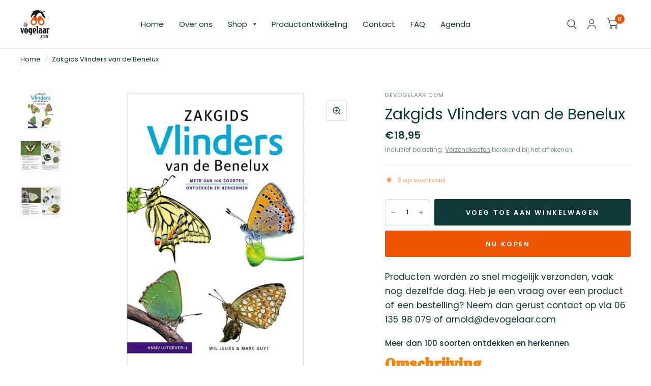

--- FILE ---
content_type: text/html; charset=utf-8
request_url: https://devogelaar.com/products/zakgids-vlinders-van-de-benelux
body_size: 24425
content:
<!doctype html><html class="no-js" lang="nl" dir="ltr">
<head>
  <!-- Google tag (gtag.js) --> <script async src="https://www.googletagmanager.com/gtag/js?id=AW-11324912299"></script> <script>   window.dataLayer = window.dataLayer || [];   function gtag(){dataLayer.push(arguments);}   gtag('js', new Date());   gtag('config', 'AW-11324912299'); </script>
  <meta name="google-site-verification" content="vCCGKBMBepLnYL7FvgSDqNaRBe64KSy-YuSdzCZMb1s" />
	<meta charset="utf-8">
	<meta http-equiv="X-UA-Compatible" content="IE=edge,chrome=1">
	<meta name="viewport" content="width=device-width, initial-scale=1, maximum-scale=5, viewport-fit=cover">
	<meta name="theme-color" content="#ffffff">
	<link rel="canonical" href="https://devogelaar.com/products/zakgids-vlinders-van-de-benelux">
	<link rel="preconnect" href="https://cdn.shopify.com" crossorigin>
	<link rel="preload" as="style" href="//devogelaar.com/cdn/shop/t/3/assets/app.css?v=114852354956207998411674491113">
<link rel="preload" as="style" href="//devogelaar.com/cdn/shop/t/3/assets/product.css?v=148346755320717023631674491115">



<link rel="preload" as="script" href="//devogelaar.com/cdn/shop/t/3/assets/animations.min.js?v=26867815793120422421674491113">

<link rel="preload" as="script" href="//devogelaar.com/cdn/shop/t/3/assets/vendor.min.js?v=14404165831613794561674491116">
<link rel="preload" as="script" href="//devogelaar.com/cdn/shop/t/3/assets/app.min.js?v=17882000296182028001674491113">

<script>
window.lazySizesConfig = window.lazySizesConfig || {};
window.lazySizesConfig.expand = 150;
window.lazySizesConfig.loadMode = 1;
window.lazySizesConfig.loadHidden = false;
</script>


	<link rel="icon" type="image/png" href="//devogelaar.com/cdn/shop/files/flavicon_2.png?crop=center&height=32&v=1707397985&width=32">

	<title>
	Zakgids Vlinders van de Benelux &ndash; De vogelaar
	</title>

	
	<meta name="description" content="Meer dan 100 soorten ontdekken en herkennen Omschrijving De ‘Zakgids Vlinders van de Benelux’ beschrijft alle soorten dagvlinders voor de hele Benelux, inclusief soorten die recent zijn waargenomen. Alle relevante kenmerken die van belang zijn voor de determinatie zijn overzichtelijk weergegeven direct naast de prachti">
	
<link rel="preconnect" href="https://fonts.shopifycdn.com" crossorigin>

<meta property="og:site_name" content="De vogelaar">
<meta property="og:url" content="https://devogelaar.com/products/zakgids-vlinders-van-de-benelux">
<meta property="og:title" content="Zakgids Vlinders van de Benelux">
<meta property="og:type" content="product">
<meta property="og:description" content="Meer dan 100 soorten ontdekken en herkennen Omschrijving De ‘Zakgids Vlinders van de Benelux’ beschrijft alle soorten dagvlinders voor de hele Benelux, inclusief soorten die recent zijn waargenomen. Alle relevante kenmerken die van belang zijn voor de determinatie zijn overzichtelijk weergegeven direct naast de prachti"><meta property="og:image" content="http://devogelaar.com/cdn/shop/products/zakgids_vlinders_van_de_benelux_9_800x800_23c9572e-f84b-4870-8f5f-2f13f7669930.jpg?v=1679424716">
  <meta property="og:image:secure_url" content="https://devogelaar.com/cdn/shop/products/zakgids_vlinders_van_de_benelux_9_800x800_23c9572e-f84b-4870-8f5f-2f13f7669930.jpg?v=1679424716">
  <meta property="og:image:width" content="3333">
  <meta property="og:image:height" content="3333"><meta property="og:price:amount" content="18,95">
  <meta property="og:price:currency" content="EUR"><meta name="twitter:site" content="@devogelaarshop"><meta name="twitter:card" content="summary_large_image">
<meta name="twitter:title" content="Zakgids Vlinders van de Benelux">
<meta name="twitter:description" content="Meer dan 100 soorten ontdekken en herkennen Omschrijving De ‘Zakgids Vlinders van de Benelux’ beschrijft alle soorten dagvlinders voor de hele Benelux, inclusief soorten die recent zijn waargenomen. Alle relevante kenmerken die van belang zijn voor de determinatie zijn overzichtelijk weergegeven direct naast de prachti">


	<link href="//devogelaar.com/cdn/shop/t/3/assets/app.css?v=114852354956207998411674491113" rel="stylesheet" type="text/css" media="all" />

	<style data-shopify>

	@font-face {
  font-family: Poppins;
  font-weight: 400;
  font-style: normal;
  font-display: swap;
  src: url("//devogelaar.com/cdn/fonts/poppins/poppins_n4.0ba78fa5af9b0e1a374041b3ceaadf0a43b41362.woff2") format("woff2"),
       url("//devogelaar.com/cdn/fonts/poppins/poppins_n4.214741a72ff2596839fc9760ee7a770386cf16ca.woff") format("woff");
}

@font-face {
  font-family: Poppins;
  font-weight: 500;
  font-style: normal;
  font-display: swap;
  src: url("//devogelaar.com/cdn/fonts/poppins/poppins_n5.ad5b4b72b59a00358afc706450c864c3c8323842.woff2") format("woff2"),
       url("//devogelaar.com/cdn/fonts/poppins/poppins_n5.33757fdf985af2d24b32fcd84c9a09224d4b2c39.woff") format("woff");
}

@font-face {
  font-family: Poppins;
  font-weight: 600;
  font-style: normal;
  font-display: swap;
  src: url("//devogelaar.com/cdn/fonts/poppins/poppins_n6.aa29d4918bc243723d56b59572e18228ed0786f6.woff2") format("woff2"),
       url("//devogelaar.com/cdn/fonts/poppins/poppins_n6.5f815d845fe073750885d5b7e619ee00e8111208.woff") format("woff");
}

@font-face {
  font-family: Poppins;
  font-weight: 400;
  font-style: italic;
  font-display: swap;
  src: url("//devogelaar.com/cdn/fonts/poppins/poppins_i4.846ad1e22474f856bd6b81ba4585a60799a9f5d2.woff2") format("woff2"),
       url("//devogelaar.com/cdn/fonts/poppins/poppins_i4.56b43284e8b52fc64c1fd271f289a39e8477e9ec.woff") format("woff");
}

@font-face {
  font-family: Poppins;
  font-weight: 600;
  font-style: italic;
  font-display: swap;
  src: url("//devogelaar.com/cdn/fonts/poppins/poppins_i6.bb8044d6203f492888d626dafda3c2999253e8e9.woff2") format("woff2"),
       url("//devogelaar.com/cdn/fonts/poppins/poppins_i6.e233dec1a61b1e7dead9f920159eda42280a02c3.woff") format("woff");
}


		@font-face {
  font-family: "Libre Baskerville";
  font-weight: 700;
  font-style: normal;
  font-display: swap;
  src: url("//devogelaar.com/cdn/fonts/libre_baskerville/librebaskerville_n7.eb83ab550f8363268d3cb412ad3d4776b2bc22b9.woff2") format("woff2"),
       url("//devogelaar.com/cdn/fonts/libre_baskerville/librebaskerville_n7.5bb0de4f2b64b2f68c7e0de8d18bc3455494f553.woff") format("woff");
}

@font-face {
  font-family: "Libre Baskerville";
  font-weight: 400;
  font-style: normal;
  font-display: swap;
  src: url("//devogelaar.com/cdn/fonts/libre_baskerville/librebaskerville_n4.2ec9ee517e3ce28d5f1e6c6e75efd8a97e59c189.woff2") format("woff2"),
       url("//devogelaar.com/cdn/fonts/libre_baskerville/librebaskerville_n4.323789551b85098885c8eccedfb1bd8f25f56007.woff") format("woff");
}

h1,h2,h3,h4,h5,h6,
	.h1,.h2,.h3,.h4,.h5,.h6,
	.logolink.text-logo,
	.customer-addresses .my-address .address-index {
		font-style: normal;
		font-weight: 700;
		font-family: "Libre Baskerville";
	}
	body,
	.body-font,
	.thb-product-detail .product-title {
		font-style: normal;
		font-weight: 400;
		font-family: Poppins;
	}
	:root {
		--font-body-scale: 1.0;
		--font-heading-scale: 1.0;
		--font-navigation-scale: 1.0;
		--font-product-title-scale: 1.0;
		--font-product-title-line-height-scale: 1.0;
		--button-letter-spacing: 0.2em;--bg-body: #ffffff;
			--bg-body-rgb: 255, 255, 255;
			--bg-color-side-panel-footer: #fafafa;--color-accent: #103a3a;
			--color-accent-rgb: 16, 58, 58;--color-accent2: #ef5500;--color-accent3: #f6f6f0;--color-border: #eeeeee;--color-overlay-rgb: 12, 13, 13;--color-form-border: #dedede;--color-announcement-bar-text: #f6f6f0;--color-announcement-bar-bg: #103a3a;--color-header-bg: #ffffff;
			--color-header-bg-rgb: 255, 255, 255;--color-header-text: #103a3a;
			--color-header-text-rgb: 16, 58, 58;--color-header-links: #103a3a;--color-header-links-hover: #ef5500;--color-header-icons: #103a3a;--solid-button-label: #ffffff;--outline-button-label: #103a3a;--color-price: #103a3a;--color-star: #f1b824;--section-spacing-mobile: 50px;--section-spacing-desktop: 100px;--button-border-radius: 3px;--color-badge-text: #ffffff;--color-badge-sold-out: #939393;--color-badge-sale: #c25b41;--badge-corner-radius: 3px;--color-inventory-instock: #279A4B;--color-inventory-lowstock: #FB9E5B;--color-footer-bar-bg: #ef5500;--color-footer-bar-text: #f6f6f0;--color-footer-text: #103a3a;
			--color-footer-text-rgb: 16, 58, 58;--color-footer-link: #103a3a;--color-footer-link-hover: #ef5500;--color-footer-border: #2b2b2b;
			--color-footer-border-rgb: 43, 43, 43;--color-footer-bg: #f6f6f0;}
</style>


	<script>
		window.theme = window.theme || {};
		theme = {
			settings: {
				money_with_currency_format:"€{{amount_with_comma_separator}}",
				cart_drawer:true},
			routes: {
				root_url: '/',
				cart_url: '/cart',
				cart_add_url: '/cart/add',
				search_url: '/search',
				cart_change_url: '/cart/change',
				cart_update_url: '/cart/update',
				predictive_search_url: '/search/suggest',
			},
			variantStrings: {
        addToCart: `Voeg toe aan winkelwagen`,
        soldOut: `Uitverkocht`,
        unavailable: `Niet beschikbaar`,
      }
		};
	</script>
	<script>window.performance && window.performance.mark && window.performance.mark('shopify.content_for_header.start');</script><meta name="google-site-verification" content="iJQt7B7dOs754_HVLxcpAPQjHB8r49EkMCU91jh662U">
<meta id="shopify-digital-wallet" name="shopify-digital-wallet" content="/69427593514/digital_wallets/dialog">
<link rel="alternate" type="application/json+oembed" href="https://devogelaar.com/products/zakgids-vlinders-van-de-benelux.oembed">
<script async="async" src="/checkouts/internal/preloads.js?locale=nl-NL"></script>
<script id="shopify-features" type="application/json">{"accessToken":"c8a425719052c0de2421b8d8e37bdfac","betas":["rich-media-storefront-analytics"],"domain":"devogelaar.com","predictiveSearch":true,"shopId":69427593514,"locale":"nl"}</script>
<script>var Shopify = Shopify || {};
Shopify.shop = "de-vogelaar.myshopify.com";
Shopify.locale = "nl";
Shopify.currency = {"active":"EUR","rate":"1.0"};
Shopify.country = "NL";
Shopify.theme = {"name":"Bijgewerkte kopie van Habitat","id":142337868074,"schema_name":"Habitat","schema_version":"1.6.4","theme_store_id":1581,"role":"main"};
Shopify.theme.handle = "null";
Shopify.theme.style = {"id":null,"handle":null};
Shopify.cdnHost = "devogelaar.com/cdn";
Shopify.routes = Shopify.routes || {};
Shopify.routes.root = "/";</script>
<script type="module">!function(o){(o.Shopify=o.Shopify||{}).modules=!0}(window);</script>
<script>!function(o){function n(){var o=[];function n(){o.push(Array.prototype.slice.apply(arguments))}return n.q=o,n}var t=o.Shopify=o.Shopify||{};t.loadFeatures=n(),t.autoloadFeatures=n()}(window);</script>
<script id="shop-js-analytics" type="application/json">{"pageType":"product"}</script>
<script defer="defer" async type="module" src="//devogelaar.com/cdn/shopifycloud/shop-js/modules/v2/client.init-shop-cart-sync_temwk-5i.nl.esm.js"></script>
<script defer="defer" async type="module" src="//devogelaar.com/cdn/shopifycloud/shop-js/modules/v2/chunk.common_CCZ-xm-Q.esm.js"></script>
<script type="module">
  await import("//devogelaar.com/cdn/shopifycloud/shop-js/modules/v2/client.init-shop-cart-sync_temwk-5i.nl.esm.js");
await import("//devogelaar.com/cdn/shopifycloud/shop-js/modules/v2/chunk.common_CCZ-xm-Q.esm.js");

  window.Shopify.SignInWithShop?.initShopCartSync?.({"fedCMEnabled":true,"windoidEnabled":true});

</script>
<script>(function() {
  var isLoaded = false;
  function asyncLoad() {
    if (isLoaded) return;
    isLoaded = true;
    var urls = ["https:\/\/chimpstatic.com\/mcjs-connected\/js\/users\/f3dbdfc69ae652cdd27325a66\/4dbb4d907af44251fddca1d99.js?shop=de-vogelaar.myshopify.com"];
    for (var i = 0; i < urls.length; i++) {
      var s = document.createElement('script');
      s.type = 'text/javascript';
      s.async = true;
      s.src = urls[i];
      var x = document.getElementsByTagName('script')[0];
      x.parentNode.insertBefore(s, x);
    }
  };
  if(window.attachEvent) {
    window.attachEvent('onload', asyncLoad);
  } else {
    window.addEventListener('load', asyncLoad, false);
  }
})();</script>
<script id="__st">var __st={"a":69427593514,"offset":3600,"reqid":"ad4f57b9-3555-437a-9124-074de4a48c25-1769020404","pageurl":"devogelaar.com\/products\/zakgids-vlinders-van-de-benelux","u":"f69b6b662d1c","p":"product","rtyp":"product","rid":8164685250858};</script>
<script>window.ShopifyPaypalV4VisibilityTracking = true;</script>
<script id="captcha-bootstrap">!function(){'use strict';const t='contact',e='account',n='new_comment',o=[[t,t],['blogs',n],['comments',n],[t,'customer']],c=[[e,'customer_login'],[e,'guest_login'],[e,'recover_customer_password'],[e,'create_customer']],r=t=>t.map((([t,e])=>`form[action*='/${t}']:not([data-nocaptcha='true']) input[name='form_type'][value='${e}']`)).join(','),a=t=>()=>t?[...document.querySelectorAll(t)].map((t=>t.form)):[];function s(){const t=[...o],e=r(t);return a(e)}const i='password',u='form_key',d=['recaptcha-v3-token','g-recaptcha-response','h-captcha-response',i],f=()=>{try{return window.sessionStorage}catch{return}},m='__shopify_v',_=t=>t.elements[u];function p(t,e,n=!1){try{const o=window.sessionStorage,c=JSON.parse(o.getItem(e)),{data:r}=function(t){const{data:e,action:n}=t;return t[m]||n?{data:e,action:n}:{data:t,action:n}}(c);for(const[e,n]of Object.entries(r))t.elements[e]&&(t.elements[e].value=n);n&&o.removeItem(e)}catch(o){console.error('form repopulation failed',{error:o})}}const l='form_type',E='cptcha';function T(t){t.dataset[E]=!0}const w=window,h=w.document,L='Shopify',v='ce_forms',y='captcha';let A=!1;((t,e)=>{const n=(g='f06e6c50-85a8-45c8-87d0-21a2b65856fe',I='https://cdn.shopify.com/shopifycloud/storefront-forms-hcaptcha/ce_storefront_forms_captcha_hcaptcha.v1.5.2.iife.js',D={infoText:'Beschermd door hCaptcha',privacyText:'Privacy',termsText:'Voorwaarden'},(t,e,n)=>{const o=w[L][v],c=o.bindForm;if(c)return c(t,g,e,D).then(n);var r;o.q.push([[t,g,e,D],n]),r=I,A||(h.body.append(Object.assign(h.createElement('script'),{id:'captcha-provider',async:!0,src:r})),A=!0)});var g,I,D;w[L]=w[L]||{},w[L][v]=w[L][v]||{},w[L][v].q=[],w[L][y]=w[L][y]||{},w[L][y].protect=function(t,e){n(t,void 0,e),T(t)},Object.freeze(w[L][y]),function(t,e,n,w,h,L){const[v,y,A,g]=function(t,e,n){const i=e?o:[],u=t?c:[],d=[...i,...u],f=r(d),m=r(i),_=r(d.filter((([t,e])=>n.includes(e))));return[a(f),a(m),a(_),s()]}(w,h,L),I=t=>{const e=t.target;return e instanceof HTMLFormElement?e:e&&e.form},D=t=>v().includes(t);t.addEventListener('submit',(t=>{const e=I(t);if(!e)return;const n=D(e)&&!e.dataset.hcaptchaBound&&!e.dataset.recaptchaBound,o=_(e),c=g().includes(e)&&(!o||!o.value);(n||c)&&t.preventDefault(),c&&!n&&(function(t){try{if(!f())return;!function(t){const e=f();if(!e)return;const n=_(t);if(!n)return;const o=n.value;o&&e.removeItem(o)}(t);const e=Array.from(Array(32),(()=>Math.random().toString(36)[2])).join('');!function(t,e){_(t)||t.append(Object.assign(document.createElement('input'),{type:'hidden',name:u})),t.elements[u].value=e}(t,e),function(t,e){const n=f();if(!n)return;const o=[...t.querySelectorAll(`input[type='${i}']`)].map((({name:t})=>t)),c=[...d,...o],r={};for(const[a,s]of new FormData(t).entries())c.includes(a)||(r[a]=s);n.setItem(e,JSON.stringify({[m]:1,action:t.action,data:r}))}(t,e)}catch(e){console.error('failed to persist form',e)}}(e),e.submit())}));const S=(t,e)=>{t&&!t.dataset[E]&&(n(t,e.some((e=>e===t))),T(t))};for(const o of['focusin','change'])t.addEventListener(o,(t=>{const e=I(t);D(e)&&S(e,y())}));const B=e.get('form_key'),M=e.get(l),P=B&&M;t.addEventListener('DOMContentLoaded',(()=>{const t=y();if(P)for(const e of t)e.elements[l].value===M&&p(e,B);[...new Set([...A(),...v().filter((t=>'true'===t.dataset.shopifyCaptcha))])].forEach((e=>S(e,t)))}))}(h,new URLSearchParams(w.location.search),n,t,e,['guest_login'])})(!0,!0)}();</script>
<script integrity="sha256-4kQ18oKyAcykRKYeNunJcIwy7WH5gtpwJnB7kiuLZ1E=" data-source-attribution="shopify.loadfeatures" defer="defer" src="//devogelaar.com/cdn/shopifycloud/storefront/assets/storefront/load_feature-a0a9edcb.js" crossorigin="anonymous"></script>
<script data-source-attribution="shopify.dynamic_checkout.dynamic.init">var Shopify=Shopify||{};Shopify.PaymentButton=Shopify.PaymentButton||{isStorefrontPortableWallets:!0,init:function(){window.Shopify.PaymentButton.init=function(){};var t=document.createElement("script");t.src="https://devogelaar.com/cdn/shopifycloud/portable-wallets/latest/portable-wallets.nl.js",t.type="module",document.head.appendChild(t)}};
</script>
<script data-source-attribution="shopify.dynamic_checkout.buyer_consent">
  function portableWalletsHideBuyerConsent(e){var t=document.getElementById("shopify-buyer-consent"),n=document.getElementById("shopify-subscription-policy-button");t&&n&&(t.classList.add("hidden"),t.setAttribute("aria-hidden","true"),n.removeEventListener("click",e))}function portableWalletsShowBuyerConsent(e){var t=document.getElementById("shopify-buyer-consent"),n=document.getElementById("shopify-subscription-policy-button");t&&n&&(t.classList.remove("hidden"),t.removeAttribute("aria-hidden"),n.addEventListener("click",e))}window.Shopify?.PaymentButton&&(window.Shopify.PaymentButton.hideBuyerConsent=portableWalletsHideBuyerConsent,window.Shopify.PaymentButton.showBuyerConsent=portableWalletsShowBuyerConsent);
</script>
<script>
  function portableWalletsCleanup(e){e&&e.src&&console.error("Failed to load portable wallets script "+e.src);var t=document.querySelectorAll("shopify-accelerated-checkout .shopify-payment-button__skeleton, shopify-accelerated-checkout-cart .wallet-cart-button__skeleton"),e=document.getElementById("shopify-buyer-consent");for(let e=0;e<t.length;e++)t[e].remove();e&&e.remove()}function portableWalletsNotLoadedAsModule(e){e instanceof ErrorEvent&&"string"==typeof e.message&&e.message.includes("import.meta")&&"string"==typeof e.filename&&e.filename.includes("portable-wallets")&&(window.removeEventListener("error",portableWalletsNotLoadedAsModule),window.Shopify.PaymentButton.failedToLoad=e,"loading"===document.readyState?document.addEventListener("DOMContentLoaded",window.Shopify.PaymentButton.init):window.Shopify.PaymentButton.init())}window.addEventListener("error",portableWalletsNotLoadedAsModule);
</script>

<script type="module" src="https://devogelaar.com/cdn/shopifycloud/portable-wallets/latest/portable-wallets.nl.js" onError="portableWalletsCleanup(this)" crossorigin="anonymous"></script>
<script nomodule>
  document.addEventListener("DOMContentLoaded", portableWalletsCleanup);
</script>

<script id='scb4127' type='text/javascript' async='' src='https://devogelaar.com/cdn/shopifycloud/privacy-banner/storefront-banner.js'></script><link id="shopify-accelerated-checkout-styles" rel="stylesheet" media="screen" href="https://devogelaar.com/cdn/shopifycloud/portable-wallets/latest/accelerated-checkout-backwards-compat.css" crossorigin="anonymous">
<style id="shopify-accelerated-checkout-cart">
        #shopify-buyer-consent {
  margin-top: 1em;
  display: inline-block;
  width: 100%;
}

#shopify-buyer-consent.hidden {
  display: none;
}

#shopify-subscription-policy-button {
  background: none;
  border: none;
  padding: 0;
  text-decoration: underline;
  font-size: inherit;
  cursor: pointer;
}

#shopify-subscription-policy-button::before {
  box-shadow: none;
}

      </style>

<script>window.performance && window.performance.mark && window.performance.mark('shopify.content_for_header.end');</script> <!-- Header hook for plugins -->

	<script>document.documentElement.className = document.documentElement.className.replace('no-js', 'js');</script>
  <!-- TrustBox script -->
<script type="text/javascript" src="//widget.trustpilot.com/bootstrap/v5/tp.widget.bootstrap.min.js" async></script>
<!-- End TrustBox script -->
<!-- BEGIN app block: shopify://apps/fontify/blocks/app-embed/334490e2-2153-4a2e-a452-e90bdeffa3cc --><link rel="preconnect" href="https://cdn.nitroapps.co" crossorigin=""><!-- app metafields --><link rel="stylesheet" href="https://fonts.googleapis.com/css2?family=Calistoga:wght@400&display=swap" />
                     


<style type="text/css" id="nitro-fontify" >
				 
		 
					h1,h2,h3,h4,h5,h6,.h3,.product-title a,.product-title,.product-title h1{
				font-family: 'Calistoga' ;/** end **/
				
			}
		 
	</style>
<script>
    console.log(null);
    console.log(null);
  </script><script
  type="text/javascript"
  id="fontify-scripts"
>
  
  (function () {
    // Prevent duplicate execution
    if (window.fontifyScriptInitialized) {
      return;
    }
    window.fontifyScriptInitialized = true;

    if (window.opener) {
      // Remove existing listener if any before adding new one
      if (window.fontifyMessageListener) {
        window.removeEventListener('message', window.fontifyMessageListener, false);
      }

      function watchClosedWindow() {
        let itv = setInterval(function () {
          if (!window.opener || window.opener.closed) {
            clearInterval(itv);
            window.close();
          }
        }, 1000);
      }

      // Helper function to inject scripts and links from vite-tag content
      function injectScript(encodedContent) {
        

        // Decode HTML entities
        const tempTextarea = document.createElement('textarea');
        tempTextarea.innerHTML = encodedContent;
        const viteContent = tempTextarea.value;

        // Parse HTML content
        const tempDiv = document.createElement('div');
        tempDiv.innerHTML = viteContent;

        // Track duplicates within tempDiv only
        const scriptIds = new Set();
        const scriptSrcs = new Set();
        const linkKeys = new Set();

        // Helper to clone element attributes
        function cloneAttributes(source, target) {
          Array.from(source.attributes).forEach(function(attr) {
            if (attr.name === 'crossorigin') {
              target.crossOrigin = attr.value;
            } else {
              target.setAttribute(attr.name, attr.value);
            }
          });
          if (source.textContent) {
            target.textContent = source.textContent;
          }
        }

        // Inject scripts (filter duplicates within tempDiv)
        tempDiv.querySelectorAll('script').forEach(function(script) {
          const scriptId = script.getAttribute('id');
          const scriptSrc = script.getAttribute('src');

          // Skip if duplicate in tempDiv
          if ((scriptId && scriptIds.has(scriptId)) || (scriptSrc && scriptSrcs.has(scriptSrc))) {
            return;
          }

          // Track script
          if (scriptId) scriptIds.add(scriptId);
          if (scriptSrc) scriptSrcs.add(scriptSrc);

          // Clone and inject
          const newScript = document.createElement('script');
          cloneAttributes(script, newScript);

          document.head.appendChild(newScript);
        });

        // Inject links (filter duplicates within tempDiv)
        tempDiv.querySelectorAll('link').forEach(function(link) {
          const linkHref = link.getAttribute('href');
          const linkRel = link.getAttribute('rel') || '';
          const key = linkHref + '|' + linkRel;

          // Skip if duplicate in tempDiv
          if (linkHref && linkKeys.has(key)) {
            return;
          }

          // Track link
          if (linkHref) linkKeys.add(key);

          // Clone and inject
          const newLink = document.createElement('link');
          cloneAttributes(link, newLink);
          document.head.appendChild(newLink);
        });
      }

      // Function to apply preview font data


      function receiveMessage(event) {
        watchClosedWindow();
        if (event.data.action == 'fontify_ready') {
          console.log('fontify_ready');
          injectScript(`&lt;!-- BEGIN app snippet: vite-tag --&gt;


  &lt;script src=&quot;https://cdn.shopify.com/extensions/019bafe3-77e1-7e6a-87b2-cbeff3e5cd6f/fontify-polaris-11/assets/main-B3V8Mu2P.js&quot; type=&quot;module&quot; crossorigin=&quot;anonymous&quot;&gt;&lt;/script&gt;

&lt;!-- END app snippet --&gt;
  &lt;!-- BEGIN app snippet: vite-tag --&gt;


  &lt;link href=&quot;//cdn.shopify.com/extensions/019bafe3-77e1-7e6a-87b2-cbeff3e5cd6f/fontify-polaris-11/assets/main-GVRB1u2d.css&quot; rel=&quot;stylesheet&quot; type=&quot;text/css&quot; media=&quot;all&quot; /&gt;

&lt;!-- END app snippet --&gt;
`);

        } else if (event.data.action == 'font_audit_ready') {
          injectScript(`&lt;!-- BEGIN app snippet: vite-tag --&gt;


  &lt;script src=&quot;https://cdn.shopify.com/extensions/019bafe3-77e1-7e6a-87b2-cbeff3e5cd6f/fontify-polaris-11/assets/audit-DDeWPAiq.js&quot; type=&quot;module&quot; crossorigin=&quot;anonymous&quot;&gt;&lt;/script&gt;

&lt;!-- END app snippet --&gt;
  &lt;!-- BEGIN app snippet: vite-tag --&gt;


  &lt;link href=&quot;//cdn.shopify.com/extensions/019bafe3-77e1-7e6a-87b2-cbeff3e5cd6f/fontify-polaris-11/assets/audit-CNr6hPle.css&quot; rel=&quot;stylesheet&quot; type=&quot;text/css&quot; media=&quot;all&quot; /&gt;

&lt;!-- END app snippet --&gt;
`);

        } else if (event.data.action == 'preview_font_data') {
          const fontData = event?.data || null;
          window.fontifyPreviewData = fontData;
          injectScript(`&lt;!-- BEGIN app snippet: vite-tag --&gt;


  &lt;script src=&quot;https://cdn.shopify.com/extensions/019bafe3-77e1-7e6a-87b2-cbeff3e5cd6f/fontify-polaris-11/assets/preview-CH6oXAfY.js&quot; type=&quot;module&quot; crossorigin=&quot;anonymous&quot;&gt;&lt;/script&gt;

&lt;!-- END app snippet --&gt;
`);
        }
      }

      // Store reference to listener for cleanup
      window.fontifyMessageListener = receiveMessage;
      window.addEventListener('message', receiveMessage, false);

      // Send init message when window is opened from opener
      if (window.opener) {
        window.opener.postMessage({ action: `${window.name}_init`, data: JSON.parse(JSON.stringify({})) }, '*');
      }
    }
  })();
</script>


<!-- END app block --><link href="https://monorail-edge.shopifysvc.com" rel="dns-prefetch">
<script>(function(){if ("sendBeacon" in navigator && "performance" in window) {try {var session_token_from_headers = performance.getEntriesByType('navigation')[0].serverTiming.find(x => x.name == '_s').description;} catch {var session_token_from_headers = undefined;}var session_cookie_matches = document.cookie.match(/_shopify_s=([^;]*)/);var session_token_from_cookie = session_cookie_matches && session_cookie_matches.length === 2 ? session_cookie_matches[1] : "";var session_token = session_token_from_headers || session_token_from_cookie || "";function handle_abandonment_event(e) {var entries = performance.getEntries().filter(function(entry) {return /monorail-edge.shopifysvc.com/.test(entry.name);});if (!window.abandonment_tracked && entries.length === 0) {window.abandonment_tracked = true;var currentMs = Date.now();var navigation_start = performance.timing.navigationStart;var payload = {shop_id: 69427593514,url: window.location.href,navigation_start,duration: currentMs - navigation_start,session_token,page_type: "product"};window.navigator.sendBeacon("https://monorail-edge.shopifysvc.com/v1/produce", JSON.stringify({schema_id: "online_store_buyer_site_abandonment/1.1",payload: payload,metadata: {event_created_at_ms: currentMs,event_sent_at_ms: currentMs}}));}}window.addEventListener('pagehide', handle_abandonment_event);}}());</script>
<script id="web-pixels-manager-setup">(function e(e,d,r,n,o){if(void 0===o&&(o={}),!Boolean(null===(a=null===(i=window.Shopify)||void 0===i?void 0:i.analytics)||void 0===a?void 0:a.replayQueue)){var i,a;window.Shopify=window.Shopify||{};var t=window.Shopify;t.analytics=t.analytics||{};var s=t.analytics;s.replayQueue=[],s.publish=function(e,d,r){return s.replayQueue.push([e,d,r]),!0};try{self.performance.mark("wpm:start")}catch(e){}var l=function(){var e={modern:/Edge?\/(1{2}[4-9]|1[2-9]\d|[2-9]\d{2}|\d{4,})\.\d+(\.\d+|)|Firefox\/(1{2}[4-9]|1[2-9]\d|[2-9]\d{2}|\d{4,})\.\d+(\.\d+|)|Chrom(ium|e)\/(9{2}|\d{3,})\.\d+(\.\d+|)|(Maci|X1{2}).+ Version\/(15\.\d+|(1[6-9]|[2-9]\d|\d{3,})\.\d+)([,.]\d+|)( \(\w+\)|)( Mobile\/\w+|) Safari\/|Chrome.+OPR\/(9{2}|\d{3,})\.\d+\.\d+|(CPU[ +]OS|iPhone[ +]OS|CPU[ +]iPhone|CPU IPhone OS|CPU iPad OS)[ +]+(15[._]\d+|(1[6-9]|[2-9]\d|\d{3,})[._]\d+)([._]\d+|)|Android:?[ /-](13[3-9]|1[4-9]\d|[2-9]\d{2}|\d{4,})(\.\d+|)(\.\d+|)|Android.+Firefox\/(13[5-9]|1[4-9]\d|[2-9]\d{2}|\d{4,})\.\d+(\.\d+|)|Android.+Chrom(ium|e)\/(13[3-9]|1[4-9]\d|[2-9]\d{2}|\d{4,})\.\d+(\.\d+|)|SamsungBrowser\/([2-9]\d|\d{3,})\.\d+/,legacy:/Edge?\/(1[6-9]|[2-9]\d|\d{3,})\.\d+(\.\d+|)|Firefox\/(5[4-9]|[6-9]\d|\d{3,})\.\d+(\.\d+|)|Chrom(ium|e)\/(5[1-9]|[6-9]\d|\d{3,})\.\d+(\.\d+|)([\d.]+$|.*Safari\/(?![\d.]+ Edge\/[\d.]+$))|(Maci|X1{2}).+ Version\/(10\.\d+|(1[1-9]|[2-9]\d|\d{3,})\.\d+)([,.]\d+|)( \(\w+\)|)( Mobile\/\w+|) Safari\/|Chrome.+OPR\/(3[89]|[4-9]\d|\d{3,})\.\d+\.\d+|(CPU[ +]OS|iPhone[ +]OS|CPU[ +]iPhone|CPU IPhone OS|CPU iPad OS)[ +]+(10[._]\d+|(1[1-9]|[2-9]\d|\d{3,})[._]\d+)([._]\d+|)|Android:?[ /-](13[3-9]|1[4-9]\d|[2-9]\d{2}|\d{4,})(\.\d+|)(\.\d+|)|Mobile Safari.+OPR\/([89]\d|\d{3,})\.\d+\.\d+|Android.+Firefox\/(13[5-9]|1[4-9]\d|[2-9]\d{2}|\d{4,})\.\d+(\.\d+|)|Android.+Chrom(ium|e)\/(13[3-9]|1[4-9]\d|[2-9]\d{2}|\d{4,})\.\d+(\.\d+|)|Android.+(UC? ?Browser|UCWEB|U3)[ /]?(15\.([5-9]|\d{2,})|(1[6-9]|[2-9]\d|\d{3,})\.\d+)\.\d+|SamsungBrowser\/(5\.\d+|([6-9]|\d{2,})\.\d+)|Android.+MQ{2}Browser\/(14(\.(9|\d{2,})|)|(1[5-9]|[2-9]\d|\d{3,})(\.\d+|))(\.\d+|)|K[Aa][Ii]OS\/(3\.\d+|([4-9]|\d{2,})\.\d+)(\.\d+|)/},d=e.modern,r=e.legacy,n=navigator.userAgent;return n.match(d)?"modern":n.match(r)?"legacy":"unknown"}(),u="modern"===l?"modern":"legacy",c=(null!=n?n:{modern:"",legacy:""})[u],f=function(e){return[e.baseUrl,"/wpm","/b",e.hashVersion,"modern"===e.buildTarget?"m":"l",".js"].join("")}({baseUrl:d,hashVersion:r,buildTarget:u}),m=function(e){var d=e.version,r=e.bundleTarget,n=e.surface,o=e.pageUrl,i=e.monorailEndpoint;return{emit:function(e){var a=e.status,t=e.errorMsg,s=(new Date).getTime(),l=JSON.stringify({metadata:{event_sent_at_ms:s},events:[{schema_id:"web_pixels_manager_load/3.1",payload:{version:d,bundle_target:r,page_url:o,status:a,surface:n,error_msg:t},metadata:{event_created_at_ms:s}}]});if(!i)return console&&console.warn&&console.warn("[Web Pixels Manager] No Monorail endpoint provided, skipping logging."),!1;try{return self.navigator.sendBeacon.bind(self.navigator)(i,l)}catch(e){}var u=new XMLHttpRequest;try{return u.open("POST",i,!0),u.setRequestHeader("Content-Type","text/plain"),u.send(l),!0}catch(e){return console&&console.warn&&console.warn("[Web Pixels Manager] Got an unhandled error while logging to Monorail."),!1}}}}({version:r,bundleTarget:l,surface:e.surface,pageUrl:self.location.href,monorailEndpoint:e.monorailEndpoint});try{o.browserTarget=l,function(e){var d=e.src,r=e.async,n=void 0===r||r,o=e.onload,i=e.onerror,a=e.sri,t=e.scriptDataAttributes,s=void 0===t?{}:t,l=document.createElement("script"),u=document.querySelector("head"),c=document.querySelector("body");if(l.async=n,l.src=d,a&&(l.integrity=a,l.crossOrigin="anonymous"),s)for(var f in s)if(Object.prototype.hasOwnProperty.call(s,f))try{l.dataset[f]=s[f]}catch(e){}if(o&&l.addEventListener("load",o),i&&l.addEventListener("error",i),u)u.appendChild(l);else{if(!c)throw new Error("Did not find a head or body element to append the script");c.appendChild(l)}}({src:f,async:!0,onload:function(){if(!function(){var e,d;return Boolean(null===(d=null===(e=window.Shopify)||void 0===e?void 0:e.analytics)||void 0===d?void 0:d.initialized)}()){var d=window.webPixelsManager.init(e)||void 0;if(d){var r=window.Shopify.analytics;r.replayQueue.forEach((function(e){var r=e[0],n=e[1],o=e[2];d.publishCustomEvent(r,n,o)})),r.replayQueue=[],r.publish=d.publishCustomEvent,r.visitor=d.visitor,r.initialized=!0}}},onerror:function(){return m.emit({status:"failed",errorMsg:"".concat(f," has failed to load")})},sri:function(e){var d=/^sha384-[A-Za-z0-9+/=]+$/;return"string"==typeof e&&d.test(e)}(c)?c:"",scriptDataAttributes:o}),m.emit({status:"loading"})}catch(e){m.emit({status:"failed",errorMsg:(null==e?void 0:e.message)||"Unknown error"})}}})({shopId: 69427593514,storefrontBaseUrl: "https://devogelaar.com",extensionsBaseUrl: "https://extensions.shopifycdn.com/cdn/shopifycloud/web-pixels-manager",monorailEndpoint: "https://monorail-edge.shopifysvc.com/unstable/produce_batch",surface: "storefront-renderer",enabledBetaFlags: ["2dca8a86"],webPixelsConfigList: [{"id":"1029243227","configuration":"{\"config\":\"{\\\"pixel_id\\\":\\\"G-8D6E4T49Y2\\\",\\\"target_country\\\":\\\"NL\\\",\\\"gtag_events\\\":[{\\\"type\\\":\\\"begin_checkout\\\",\\\"action_label\\\":\\\"G-8D6E4T49Y2\\\"},{\\\"type\\\":\\\"search\\\",\\\"action_label\\\":\\\"G-8D6E4T49Y2\\\"},{\\\"type\\\":\\\"view_item\\\",\\\"action_label\\\":[\\\"G-8D6E4T49Y2\\\",\\\"MC-RQJ7FBSTK7\\\"]},{\\\"type\\\":\\\"purchase\\\",\\\"action_label\\\":[\\\"G-8D6E4T49Y2\\\",\\\"MC-RQJ7FBSTK7\\\"]},{\\\"type\\\":\\\"page_view\\\",\\\"action_label\\\":[\\\"G-8D6E4T49Y2\\\",\\\"MC-RQJ7FBSTK7\\\"]},{\\\"type\\\":\\\"add_payment_info\\\",\\\"action_label\\\":\\\"G-8D6E4T49Y2\\\"},{\\\"type\\\":\\\"add_to_cart\\\",\\\"action_label\\\":\\\"G-8D6E4T49Y2\\\"}],\\\"enable_monitoring_mode\\\":false}\"}","eventPayloadVersion":"v1","runtimeContext":"OPEN","scriptVersion":"b2a88bafab3e21179ed38636efcd8a93","type":"APP","apiClientId":1780363,"privacyPurposes":[],"dataSharingAdjustments":{"protectedCustomerApprovalScopes":["read_customer_address","read_customer_email","read_customer_name","read_customer_personal_data","read_customer_phone"]}},{"id":"shopify-app-pixel","configuration":"{}","eventPayloadVersion":"v1","runtimeContext":"STRICT","scriptVersion":"0450","apiClientId":"shopify-pixel","type":"APP","privacyPurposes":["ANALYTICS","MARKETING"]},{"id":"shopify-custom-pixel","eventPayloadVersion":"v1","runtimeContext":"LAX","scriptVersion":"0450","apiClientId":"shopify-pixel","type":"CUSTOM","privacyPurposes":["ANALYTICS","MARKETING"]}],isMerchantRequest: false,initData: {"shop":{"name":"De vogelaar","paymentSettings":{"currencyCode":"EUR"},"myshopifyDomain":"de-vogelaar.myshopify.com","countryCode":"NL","storefrontUrl":"https:\/\/devogelaar.com"},"customer":null,"cart":null,"checkout":null,"productVariants":[{"price":{"amount":18.95,"currencyCode":"EUR"},"product":{"title":"Zakgids Vlinders van de Benelux","vendor":"DeVogelaar.com","id":"8164685250858","untranslatedTitle":"Zakgids Vlinders van de Benelux","url":"\/products\/zakgids-vlinders-van-de-benelux","type":"Boeken insecten"},"id":"44498123981098","image":{"src":"\/\/devogelaar.com\/cdn\/shop\/products\/zakgids_vlinders_van_de_benelux_9_800x800_23c9572e-f84b-4870-8f5f-2f13f7669930.jpg?v=1679424716"},"sku":"","title":"Default Title","untranslatedTitle":"Default Title"}],"purchasingCompany":null},},"https://devogelaar.com/cdn","fcfee988w5aeb613cpc8e4bc33m6693e112",{"modern":"","legacy":""},{"shopId":"69427593514","storefrontBaseUrl":"https:\/\/devogelaar.com","extensionBaseUrl":"https:\/\/extensions.shopifycdn.com\/cdn\/shopifycloud\/web-pixels-manager","surface":"storefront-renderer","enabledBetaFlags":"[\"2dca8a86\"]","isMerchantRequest":"false","hashVersion":"fcfee988w5aeb613cpc8e4bc33m6693e112","publish":"custom","events":"[[\"page_viewed\",{}],[\"product_viewed\",{\"productVariant\":{\"price\":{\"amount\":18.95,\"currencyCode\":\"EUR\"},\"product\":{\"title\":\"Zakgids Vlinders van de Benelux\",\"vendor\":\"DeVogelaar.com\",\"id\":\"8164685250858\",\"untranslatedTitle\":\"Zakgids Vlinders van de Benelux\",\"url\":\"\/products\/zakgids-vlinders-van-de-benelux\",\"type\":\"Boeken insecten\"},\"id\":\"44498123981098\",\"image\":{\"src\":\"\/\/devogelaar.com\/cdn\/shop\/products\/zakgids_vlinders_van_de_benelux_9_800x800_23c9572e-f84b-4870-8f5f-2f13f7669930.jpg?v=1679424716\"},\"sku\":\"\",\"title\":\"Default Title\",\"untranslatedTitle\":\"Default Title\"}}]]"});</script><script>
  window.ShopifyAnalytics = window.ShopifyAnalytics || {};
  window.ShopifyAnalytics.meta = window.ShopifyAnalytics.meta || {};
  window.ShopifyAnalytics.meta.currency = 'EUR';
  var meta = {"product":{"id":8164685250858,"gid":"gid:\/\/shopify\/Product\/8164685250858","vendor":"DeVogelaar.com","type":"Boeken insecten","handle":"zakgids-vlinders-van-de-benelux","variants":[{"id":44498123981098,"price":1895,"name":"Zakgids Vlinders van de Benelux","public_title":null,"sku":""}],"remote":false},"page":{"pageType":"product","resourceType":"product","resourceId":8164685250858,"requestId":"ad4f57b9-3555-437a-9124-074de4a48c25-1769020404"}};
  for (var attr in meta) {
    window.ShopifyAnalytics.meta[attr] = meta[attr];
  }
</script>
<script class="analytics">
  (function () {
    var customDocumentWrite = function(content) {
      var jquery = null;

      if (window.jQuery) {
        jquery = window.jQuery;
      } else if (window.Checkout && window.Checkout.$) {
        jquery = window.Checkout.$;
      }

      if (jquery) {
        jquery('body').append(content);
      }
    };

    var hasLoggedConversion = function(token) {
      if (token) {
        return document.cookie.indexOf('loggedConversion=' + token) !== -1;
      }
      return false;
    }

    var setCookieIfConversion = function(token) {
      if (token) {
        var twoMonthsFromNow = new Date(Date.now());
        twoMonthsFromNow.setMonth(twoMonthsFromNow.getMonth() + 2);

        document.cookie = 'loggedConversion=' + token + '; expires=' + twoMonthsFromNow;
      }
    }

    var trekkie = window.ShopifyAnalytics.lib = window.trekkie = window.trekkie || [];
    if (trekkie.integrations) {
      return;
    }
    trekkie.methods = [
      'identify',
      'page',
      'ready',
      'track',
      'trackForm',
      'trackLink'
    ];
    trekkie.factory = function(method) {
      return function() {
        var args = Array.prototype.slice.call(arguments);
        args.unshift(method);
        trekkie.push(args);
        return trekkie;
      };
    };
    for (var i = 0; i < trekkie.methods.length; i++) {
      var key = trekkie.methods[i];
      trekkie[key] = trekkie.factory(key);
    }
    trekkie.load = function(config) {
      trekkie.config = config || {};
      trekkie.config.initialDocumentCookie = document.cookie;
      var first = document.getElementsByTagName('script')[0];
      var script = document.createElement('script');
      script.type = 'text/javascript';
      script.onerror = function(e) {
        var scriptFallback = document.createElement('script');
        scriptFallback.type = 'text/javascript';
        scriptFallback.onerror = function(error) {
                var Monorail = {
      produce: function produce(monorailDomain, schemaId, payload) {
        var currentMs = new Date().getTime();
        var event = {
          schema_id: schemaId,
          payload: payload,
          metadata: {
            event_created_at_ms: currentMs,
            event_sent_at_ms: currentMs
          }
        };
        return Monorail.sendRequest("https://" + monorailDomain + "/v1/produce", JSON.stringify(event));
      },
      sendRequest: function sendRequest(endpointUrl, payload) {
        // Try the sendBeacon API
        if (window && window.navigator && typeof window.navigator.sendBeacon === 'function' && typeof window.Blob === 'function' && !Monorail.isIos12()) {
          var blobData = new window.Blob([payload], {
            type: 'text/plain'
          });

          if (window.navigator.sendBeacon(endpointUrl, blobData)) {
            return true;
          } // sendBeacon was not successful

        } // XHR beacon

        var xhr = new XMLHttpRequest();

        try {
          xhr.open('POST', endpointUrl);
          xhr.setRequestHeader('Content-Type', 'text/plain');
          xhr.send(payload);
        } catch (e) {
          console.log(e);
        }

        return false;
      },
      isIos12: function isIos12() {
        return window.navigator.userAgent.lastIndexOf('iPhone; CPU iPhone OS 12_') !== -1 || window.navigator.userAgent.lastIndexOf('iPad; CPU OS 12_') !== -1;
      }
    };
    Monorail.produce('monorail-edge.shopifysvc.com',
      'trekkie_storefront_load_errors/1.1',
      {shop_id: 69427593514,
      theme_id: 142337868074,
      app_name: "storefront",
      context_url: window.location.href,
      source_url: "//devogelaar.com/cdn/s/trekkie.storefront.cd680fe47e6c39ca5d5df5f0a32d569bc48c0f27.min.js"});

        };
        scriptFallback.async = true;
        scriptFallback.src = '//devogelaar.com/cdn/s/trekkie.storefront.cd680fe47e6c39ca5d5df5f0a32d569bc48c0f27.min.js';
        first.parentNode.insertBefore(scriptFallback, first);
      };
      script.async = true;
      script.src = '//devogelaar.com/cdn/s/trekkie.storefront.cd680fe47e6c39ca5d5df5f0a32d569bc48c0f27.min.js';
      first.parentNode.insertBefore(script, first);
    };
    trekkie.load(
      {"Trekkie":{"appName":"storefront","development":false,"defaultAttributes":{"shopId":69427593514,"isMerchantRequest":null,"themeId":142337868074,"themeCityHash":"9263639026999670108","contentLanguage":"nl","currency":"EUR","eventMetadataId":"15a11125-b309-49c9-a1a4-65c9c077eb6e"},"isServerSideCookieWritingEnabled":true,"monorailRegion":"shop_domain","enabledBetaFlags":["65f19447"]},"Session Attribution":{},"S2S":{"facebookCapiEnabled":false,"source":"trekkie-storefront-renderer","apiClientId":580111}}
    );

    var loaded = false;
    trekkie.ready(function() {
      if (loaded) return;
      loaded = true;

      window.ShopifyAnalytics.lib = window.trekkie;

      var originalDocumentWrite = document.write;
      document.write = customDocumentWrite;
      try { window.ShopifyAnalytics.merchantGoogleAnalytics.call(this); } catch(error) {};
      document.write = originalDocumentWrite;

      window.ShopifyAnalytics.lib.page(null,{"pageType":"product","resourceType":"product","resourceId":8164685250858,"requestId":"ad4f57b9-3555-437a-9124-074de4a48c25-1769020404","shopifyEmitted":true});

      var match = window.location.pathname.match(/checkouts\/(.+)\/(thank_you|post_purchase)/)
      var token = match? match[1]: undefined;
      if (!hasLoggedConversion(token)) {
        setCookieIfConversion(token);
        window.ShopifyAnalytics.lib.track("Viewed Product",{"currency":"EUR","variantId":44498123981098,"productId":8164685250858,"productGid":"gid:\/\/shopify\/Product\/8164685250858","name":"Zakgids Vlinders van de Benelux","price":"18.95","sku":"","brand":"DeVogelaar.com","variant":null,"category":"Boeken insecten","nonInteraction":true,"remote":false},undefined,undefined,{"shopifyEmitted":true});
      window.ShopifyAnalytics.lib.track("monorail:\/\/trekkie_storefront_viewed_product\/1.1",{"currency":"EUR","variantId":44498123981098,"productId":8164685250858,"productGid":"gid:\/\/shopify\/Product\/8164685250858","name":"Zakgids Vlinders van de Benelux","price":"18.95","sku":"","brand":"DeVogelaar.com","variant":null,"category":"Boeken insecten","nonInteraction":true,"remote":false,"referer":"https:\/\/devogelaar.com\/products\/zakgids-vlinders-van-de-benelux"});
      }
    });


        var eventsListenerScript = document.createElement('script');
        eventsListenerScript.async = true;
        eventsListenerScript.src = "//devogelaar.com/cdn/shopifycloud/storefront/assets/shop_events_listener-3da45d37.js";
        document.getElementsByTagName('head')[0].appendChild(eventsListenerScript);

})();</script>
<script
  defer
  src="https://devogelaar.com/cdn/shopifycloud/perf-kit/shopify-perf-kit-3.0.4.min.js"
  data-application="storefront-renderer"
  data-shop-id="69427593514"
  data-render-region="gcp-us-east1"
  data-page-type="product"
  data-theme-instance-id="142337868074"
  data-theme-name="Habitat"
  data-theme-version="1.6.4"
  data-monorail-region="shop_domain"
  data-resource-timing-sampling-rate="10"
  data-shs="true"
  data-shs-beacon="true"
  data-shs-export-with-fetch="true"
  data-shs-logs-sample-rate="1"
  data-shs-beacon-endpoint="https://devogelaar.com/api/collect"
></script>
</head>
<body class="animations-true button-uppercase-true navigation-uppercase-false product-title-uppercase-false  template-product template-product">
	<a class="screen-reader-shortcut" href="#main-content">Doorgaan naar artikel</a>
	<div id="wrapper">
		<div id="shopify-section-announcement-bar" class="shopify-section announcement-bar-section">

</div>
		<div class="header--sticky"></div>
		<div id="shopify-section-header" class="shopify-section header-section"><header id="header" class="header style1 header--shadow-none">
	<div class="row expanded">
		<div class="small-12 columns"><details class="mobile-toggle-wrapper">
	<summary class="mobile-toggle">
		<span></span>
		<span></span>
		<span></span>
	</summary>
	<nav id="mobile-menu" class="mobile-menu-drawer" role="dialog" tabindex="-1">
	<div class="mobile-menu-content"><ul class="mobile-menu"><li class="">
					<div class="link-container">
				    <a href="/" title="Home">Home</a></div>
			  </li>
		  <li class="">
					<div class="link-container">
				    <a href="/pages/overons" title="Over ons">Over ons</a></div>
			  </li>
		  <li class="menu-item-has-children">
					<div class="link-container">
				    <a href="/collections/all" title="Shop">Shop</a><span></span></div><ul class="sub-menu">
			        
								
							  
				        <li class="menu-item-has-children" role="none">
									<div class="link-container">
					          <a href="https://devogelaar.com/collections/all" title="Nieuw in de webshop" role="menuitem">Nieuw in de webshop</a>
										<span></span>
									</div>
									
										<ul class="sub-menu" tabindex="-1">
											
												
												
												<li class="" role="none">
													<a href="https://devogelaar.com/collections/all" title="Bekijk onze new arrivals" role="menuitem">Bekijk onze new arrivals </a>
												</li>
											
										</ul>
									
				        </li>
							
								
							  
				        <li class="menu-item-has-children" role="none">
									<div class="link-container">
					          <a href="/collections/optiek" title="Optiek" role="menuitem">Optiek</a>
										<span></span>
									</div>
									
										<ul class="sub-menu" tabindex="-1">
											
												
												
												<li class="" role="none">
													<a href="/collections/verrekijkers" title="Verrekijkers " role="menuitem">Verrekijkers  </a>
												</li>
											
												
												
												<li class="" role="none">
													<a href="/collections/telescoop" title="Telescopen" role="menuitem">Telescopen </a>
												</li>
											
												
												
												<li class="" role="none">
													<a href="/collections/digiscoping-1" title="Digiscoping" role="menuitem">Digiscoping </a>
												</li>
											
												
												
												<li class="" role="none">
													<a href="/collections/onderhoud" title="Onderhoud" role="menuitem">Onderhoud </a>
												</li>
											
										</ul>
									
				        </li>
							
								
							  
				        <li class="menu-item-has-children" role="none">
									<div class="link-container">
					          <a href="/collections/vogelboeken" title="Boeken" role="menuitem">Boeken</a>
										<span></span>
									</div>
									
										<ul class="sub-menu" tabindex="-1">
											
												
												
												<li class="" role="none">
													<a href="/collections/vogelboeken" title="Boeken" role="menuitem">Boeken </a>
												</li>
											
												
												
												<li class="" role="none">
													<a href="/collections/collectie-vogelboeken" title="Veldgidsen en andere vogelboeken" role="menuitem">Veldgidsen en andere vogelboeken </a>
												</li>
											
												
												
												<li class="" role="none">
													<a href="/collections/collectie-boeken-flora-en-tuinieren" title="Boeken over flora, natuurlijk tuinieren en biodiversiteit" role="menuitem">Boeken over flora, natuurlijk tuinieren en biodiversiteit </a>
												</li>
											
												
												
												<li class="" role="none">
													<a href="/collections/collectie-boeken-voor-kids" title="Boeken voor de KIDS" role="menuitem">Boeken voor de KIDS </a>
												</li>
											
												
												
												<li class="" role="none">
													<a href="/collections/collectie-insecten-en-kruipbeestjes" title="Boeken over insecten en kruipbeestjes" role="menuitem">Boeken over insecten en kruipbeestjes </a>
												</li>
											
										</ul>
									
				        </li>
							
								
							  
				        <li class="menu-item-has-children" role="none">
									<div class="link-container">
					          <a href="/collections/dieren-in-de-tuin" title="Dieren in je tuin" role="menuitem">Dieren in je tuin</a>
										<span></span>
									</div>
									
										<ul class="sub-menu" tabindex="-1">
											
												
												
												<li class="" role="none">
													<a href="/collections/collectie-nestkasten" title="Nestkasten" role="menuitem">Nestkasten </a>
												</li>
											
												
												
												<li class="" role="none">
													<a href="/collections/collectie-voedersystemen" title="Voedersystemen en waterschalen" role="menuitem">Voedersystemen en waterschalen </a>
												</li>
											
												
												
												<li class="" role="none">
													<a href="/collections/collectie-biodiversiteit-in-je-tuin" title="Biodiversiteit in je tuin" role="menuitem">Biodiversiteit in je tuin </a>
												</li>
											
												
												
												<li class="" role="none">
													<a href="/collections/collectie-vogelvoer" title="Vogelvoer" role="menuitem">Vogelvoer </a>
												</li>
											
												
												
												<li class="" role="none">
													<a href="/collections/collectie-zoogdieren" title="Zoogdieren" role="menuitem">Zoogdieren </a>
												</li>
											
										</ul>
									
				        </li>
							
								
							  
				        <li class="menu-item-has-children" role="none">
									<div class="link-container">
					          <a href="/collections/collectie-cadeaus" title="Spellen en cadeaus" role="menuitem">Spellen en cadeaus</a>
										<span></span>
									</div>
									
										<ul class="sub-menu" tabindex="-1">
											
												
												
												<li class="" role="none">
													<a href="/collections/collectie-spelletjes" title="Kadootjes &amp; spelletjes" role="menuitem">Kadootjes & spelletjes </a>
												</li>
											
												
												
												<li class="" role="none">
													<a href="/collections/collectie-kids" title="KIDS" role="menuitem">KIDS </a>
												</li>
											
										</ul>
									
				        </li>
							
				    </ul>
			    
			  </li>
		  <li class="">
					<div class="link-container">
				    <a href="/pages/productontwikkeling" title="Productontwikkeling">Productontwikkeling</a></div>
			  </li>
		  <li class="">
					<div class="link-container">
				    <a href="/pages/contact" title="Contact">Contact</a></div>
			  </li>
		  <li class="">
					<div class="link-container">
				    <a href="/pages/faq" title="FAQ">FAQ</a></div>
			  </li>
		  <li class="">
					<div class="link-container">
				    <a href="/pages/agenda" title="Agenda">Agenda</a></div>
			  </li>
		  
    </ul><ul class="mobile-secondary-menu">
			</ul><ul class="social-links">
	
	<li><a href="https://www.facebook.com/profile.php?id=100090240937594" class="social facebook" target="_blank" rel="noreferrer" title="Facebook">
<svg aria-hidden="true" focusable="false" role="presentation" class="icon icon-facebook" viewBox="0 0 18 18">
  <path fill="var(--color-accent)" d="M16.42.61c.27 0 .5.1.69.28.19.2.28.42.28.7v15.44c0 .27-.1.5-.28.69a.94.94 0 01-.7.28h-4.39v-6.7h2.25l.31-2.65h-2.56v-1.7c0-.4.1-.72.28-.93.18-.2.5-.32 1-.32h1.37V3.35c-.6-.06-1.27-.1-2.01-.1-1.01 0-1.83.3-2.45.9-.62.6-.93 1.44-.93 2.53v1.97H7.04v2.65h2.24V18H.98c-.28 0-.5-.1-.7-.28a.94.94 0 01-.28-.7V1.59c0-.27.1-.5.28-.69a.94.94 0 01.7-.28h15.44z">
</svg>
 <span>Facebook</span></a></li>
	
	
	<li><a href="https://twitter.com/devogelaarshop" class="social twitter" target="_blank" rel="noreferrer" title="Twitter">
<svg aria-hidden="true" focusable="false" role="presentation" class="icon icon-twitter" viewBox="0 0 18 15">
  <path fill="var(--color-accent)" d="M17.64 2.6a7.33 7.33 0 01-1.75 1.82c0 .05 0 .13.02.23l.02.23a9.97 9.97 0 01-1.69 5.54c-.57.85-1.24 1.62-2.02 2.28a9.09 9.09 0 01-2.82 1.6 10.23 10.23 0 01-8.9-.98c.34.02.61.04.83.04 1.64 0 3.1-.5 4.38-1.5a3.6 3.6 0 01-3.3-2.45A2.91 2.91 0 004 9.35a3.47 3.47 0 01-2.02-1.21 3.37 3.37 0 01-.8-2.22v-.03c.46.24.98.37 1.58.4a3.45 3.45 0 01-1.54-2.9c0-.61.14-1.2.45-1.79a9.68 9.68 0 003.2 2.6 10 10 0 004.08 1.07 3 3 0 01-.13-.8c0-.97.34-1.8 1.03-2.48A3.45 3.45 0 0112.4.96a3.49 3.49 0 012.54 1.1c.8-.15 1.54-.44 2.23-.85a3.4 3.4 0 01-1.54 1.94c.74-.1 1.4-.28 2.01-.54z">
</svg>
 <span>Twitter</span></a></li>
	
	
	<li><a href="https://www.instagram.com/devogelaarshop/" class="social instagram" target="_blank" rel="noreferrer" title="Instagram">
<svg aria-hidden="true" focusable="false" role="presentation" class="icon icon-instagram" viewBox="0 0 18 18">
  <path fill="var(--color-accent)" d="M8.77 1.58c2.34 0 2.62.01 3.54.05.86.04 1.32.18 1.63.3.41.17.7.35 1.01.66.3.3.5.6.65 1 .12.32.27.78.3 1.64.05.92.06 1.2.06 3.54s-.01 2.62-.05 3.54a4.79 4.79 0 01-.3 1.63c-.17.41-.35.7-.66 1.01-.3.3-.6.5-1.01.66-.31.12-.77.26-1.63.3-.92.04-1.2.05-3.54.05s-2.62 0-3.55-.05a4.79 4.79 0 01-1.62-.3c-.42-.16-.7-.35-1.01-.66-.31-.3-.5-.6-.66-1a4.87 4.87 0 01-.3-1.64c-.04-.92-.05-1.2-.05-3.54s0-2.62.05-3.54c.04-.86.18-1.32.3-1.63.16-.41.35-.7.66-1.01.3-.3.6-.5 1-.65.32-.12.78-.27 1.63-.3.93-.05 1.2-.06 3.55-.06zm0-1.58C6.39 0 6.09.01 5.15.05c-.93.04-1.57.2-2.13.4-.57.23-1.06.54-1.55 1.02C1 1.96.7 2.45.46 3.02c-.22.56-.37 1.2-.4 2.13C0 6.1 0 6.4 0 8.77s.01 2.68.05 3.61c.04.94.2 1.57.4 2.13.23.58.54 1.07 1.02 1.56.49.48.98.78 1.55 1.01.56.22 1.2.37 2.13.4.94.05 1.24.06 3.62.06 2.39 0 2.68-.01 3.62-.05.93-.04 1.57-.2 2.13-.41a4.27 4.27 0 001.55-1.01c.49-.49.79-.98 1.01-1.56.22-.55.37-1.19.41-2.13.04-.93.05-1.23.05-3.61 0-2.39 0-2.68-.05-3.62a6.47 6.47 0 00-.4-2.13 4.27 4.27 0 00-1.02-1.55A4.35 4.35 0 0014.52.46a6.43 6.43 0 00-2.13-.41A69 69 0 008.77 0z"/>
  <path fill="var(--color-accent)" d="M8.8 4a4.5 4.5 0 100 9 4.5 4.5 0 000-9zm0 7.43a2.92 2.92 0 110-5.85 2.92 2.92 0 010 5.85zM13.43 5a1.05 1.05 0 100-2.1 1.05 1.05 0 000 2.1z">
</svg>
 <span>Instagram</span></a></li>
	
	
	
	
	
	
	
</ul>
</div>
	<div class="thb-mobile-menu-footer">
		<div class="no-js-hidden"><div class="thb-localization-forms">
	<form method="post" action="/localization" id="localization_form" accept-charset="UTF-8" class="shopify-localization-form" enctype="multipart/form-data"><input type="hidden" name="form_type" value="localization" /><input type="hidden" name="utf8" value="✓" /><input type="hidden" name="_method" value="put" /><input type="hidden" name="return_to" value="/products/zakgids-vlinders-van-de-benelux" />
<div class="select">
			<select name="language_code" class="thb-language-code resize-select">
		    
		      <option value="nl" selected="selected">Nederlands</option>
		    
		  </select>
		</div><div class="select">
			<select name="currency_code" class="thb-currency-code resize-select">
		    
		      <option value="EUR">
		        België (EUR €)
		      </option>
		    
		      <option value="EUR" selected="selected">
		        Nederland (EUR €)
		      </option>
		    
		  </select>
		</div><noscript>
			<button class="text-button">Land/regio bijwerken</button>
		</noscript>
	</form>
</div></div><a class="thb-mobile-account-link" href="https://shopify.com/69427593514/account?locale=nl&amp;region_country=NL" title="Log in
">
<svg width="19" height="21" viewBox="0 0 19 21" fill="none" xmlns="http://www.w3.org/2000/svg">
<path d="M9.3486 1C15.5436 1 15.5436 10.4387 9.3486 10.4387C3.15362 10.4387 3.15362 1 9.3486 1ZM1 19.9202C1.6647 9.36485 17.4579 9.31167 18.0694 19.9468L17.0857 20C16.5539 10.6145 2.56869 10.6411 2.01034 19.9734L1.02659 19.9202H1ZM9.3486 2.01034C4.45643 2.01034 4.45643 9.42836 9.3486 9.42836C14.2408 9.42836 14.2408 2.01034 9.3486 2.01034Z" fill="var(--color-header-icons, --color-accent)" stroke="var(--color-header-icons, --color-accent)" stroke-width="0.1"/>
</svg>
 Log in
</a></div>
</nav>
<link rel="stylesheet" href="//devogelaar.com/cdn/shop/t/3/assets/mobile-menu.css?v=21727046047415559341674491114" media="print" onload="this.media='all'">
<noscript><link href="//devogelaar.com/cdn/shop/t/3/assets/mobile-menu.css?v=21727046047415559341674491114" rel="stylesheet" type="text/css" media="all" /></noscript>

</details>


	<a class="logolink" href="/">
		<img
			src="//devogelaar.com/cdn/shop/files/Logo-De-Vogelaar.png?v=1674601876"
			class="logoimg"
			alt="De vogelaar"
			width="809"
			height="783"
		>
	</a>

<nav class="full-menu">
	<ul class="thb-full-menu" role="menubar"><li class="" >
		    <a href="/" title="Home">Home</a></li><li class="" >
		    <a href="/pages/overons" title="Over ons">Over ons</a></li><li class="menu-item-has-children menu-item-has-megamenu" data-item-title="Shop">
		    <a href="/collections/all" title="Shop">Shop</a><div class="sub-menu" tabindex="-1">
			    <ul class="mega-menu-columns" tabindex="-1"><li class="" role="none">
			          <a href="https://devogelaar.com/collections/all" title="Nieuw in de webshop" role="menuitem">Nieuw in de webshop</a><ul role="menu"><li class="" role="none">
												<a href="https://devogelaar.com/collections/all" title="Bekijk onze new arrivals" role="menuitem">Bekijk onze new arrivals</a>
											</li></ul></li><li class="" role="none">
			          <a href="/collections/optiek" title="Optiek" role="menuitem">Optiek</a><ul role="menu"><li class="" role="none">
												<a href="/collections/verrekijkers" title="Verrekijkers " role="menuitem">Verrekijkers </a>
											</li><li class="" role="none">
												<a href="/collections/telescoop" title="Telescopen" role="menuitem">Telescopen</a>
											</li><li class="" role="none">
												<a href="/collections/digiscoping-1" title="Digiscoping" role="menuitem">Digiscoping</a>
											</li><li class="" role="none">
												<a href="/collections/onderhoud" title="Onderhoud" role="menuitem">Onderhoud</a>
											</li></ul></li><li class="" role="none">
			          <a href="/collections/vogelboeken" title="Boeken" role="menuitem">Boeken</a><ul role="menu"><li class="" role="none">
												<a href="/collections/vogelboeken" title="Boeken" role="menuitem">Boeken</a>
											</li><li class="" role="none">
												<a href="/collections/collectie-vogelboeken" title="Veldgidsen en andere vogelboeken" role="menuitem">Veldgidsen en andere vogelboeken</a>
											</li><li class="" role="none">
												<a href="/collections/collectie-boeken-flora-en-tuinieren" title="Boeken over flora, natuurlijk tuinieren en biodiversiteit" role="menuitem">Boeken over flora, natuurlijk tuinieren en biodiversiteit</a>
											</li><li class="" role="none">
												<a href="/collections/collectie-boeken-voor-kids" title="Boeken voor de KIDS" role="menuitem">Boeken voor de KIDS</a>
											</li><li class="" role="none">
												<a href="/collections/collectie-insecten-en-kruipbeestjes" title="Boeken over insecten en kruipbeestjes" role="menuitem">Boeken over insecten en kruipbeestjes</a>
											</li></ul></li><li class="" role="none">
			          <a href="/collections/dieren-in-de-tuin" title="Dieren in je tuin" role="menuitem">Dieren in je tuin</a><ul role="menu"><li class="" role="none">
												<a href="/collections/collectie-nestkasten" title="Nestkasten" role="menuitem">Nestkasten</a>
											</li><li class="" role="none">
												<a href="/collections/collectie-voedersystemen" title="Voedersystemen en waterschalen" role="menuitem">Voedersystemen en waterschalen</a>
											</li><li class="" role="none">
												<a href="/collections/collectie-biodiversiteit-in-je-tuin" title="Biodiversiteit in je tuin" role="menuitem">Biodiversiteit in je tuin</a>
											</li><li class="" role="none">
												<a href="/collections/collectie-vogelvoer" title="Vogelvoer" role="menuitem">Vogelvoer</a>
											</li><li class="" role="none">
												<a href="/collections/collectie-zoogdieren" title="Zoogdieren" role="menuitem">Zoogdieren</a>
											</li></ul></li><li class="" role="none">
			          <a href="/collections/collectie-cadeaus" title="Spellen en cadeaus" role="menuitem">Spellen en cadeaus</a><ul role="menu"><li class="" role="none">
												<a href="/collections/collectie-spelletjes" title="Kadootjes &amp; spelletjes" role="menuitem">Kadootjes & spelletjes</a>
											</li><li class="" role="none">
												<a href="/collections/collectie-kids" title="KIDS" role="menuitem">KIDS</a>
											</li></ul></li></ul>
				</div></li><li class="" >
		    <a href="/pages/productontwikkeling" title="Productontwikkeling">Productontwikkeling</a></li><li class="" >
		    <a href="/pages/contact" title="Contact">Contact</a></li><li class="" >
		    <a href="/pages/faq" title="FAQ">FAQ</a></li><li class="" >
		    <a href="/pages/agenda" title="Agenda">Agenda</a></li></ul>
</nav>

<div class="thb-secondary-area">
	<a class="thb-secondary-item" href="/search" id="quick-search" title="Zoekopdracht">
<svg width="19" height="20" viewBox="0 0 19 20" fill="none" xmlns="http://www.w3.org/2000/svg">
<path d="M13 13.5L17.7495 18.5M15 8C15 11.866 11.866 15 8 15C4.13401 15 1 11.866 1 8C1 4.13401 4.13401 1 8 1C11.866 1 15 4.13401 15 8Z" stroke="var(--color-header-icons, --color-accent)" stroke-width="1.2" stroke-linecap="round" stroke-linejoin="round"/>
</svg>
</a>
	
    <a class="thb-secondary-item thb-secondary-myaccount" href="https://shopify.com/69427593514/account?locale=nl&amp;region_country=NL" title="Mijn rekening">
<svg width="19" height="21" viewBox="0 0 19 21" fill="none" xmlns="http://www.w3.org/2000/svg">
<path d="M9.3486 1C15.5436 1 15.5436 10.4387 9.3486 10.4387C3.15362 10.4387 3.15362 1 9.3486 1ZM1 19.9202C1.6647 9.36485 17.4579 9.31167 18.0694 19.9468L17.0857 20C16.5539 10.6145 2.56869 10.6411 2.01034 19.9734L1.02659 19.9202H1ZM9.3486 2.01034C4.45643 2.01034 4.45643 9.42836 9.3486 9.42836C14.2408 9.42836 14.2408 2.01034 9.3486 2.01034Z" fill="var(--color-header-icons, --color-accent)" stroke="var(--color-header-icons, --color-accent)" stroke-width="0.1"/>
</svg>
</a>
  
	<a class="thb-secondary-item thb-secondary-cart" href="/cart" id="cart-drawer-toggle"><div class="thb-secondary-item-icon">
<svg width="23" height="22" viewBox="0 0 23 22" fill="none" xmlns="http://www.w3.org/2000/svg">
<path d="M4.42858 4.45C4.12482 4.45 3.87858 4.69624 3.87858 5C3.87858 5.30376 4.12482 5.55 4.42858 5.55V4.45ZM22.3714 5L22.9003 5.1511C22.9477 4.98515 22.9145 4.80658 22.8105 4.66879C22.7066 4.53101 22.544 4.45 22.3714 4.45V5ZM19.7316 14.2396L20.2604 14.3907L19.7316 14.2396ZM18.1931 15.4V15.95V15.4ZM8.60688 15.4V15.95V15.4ZM7.06844 14.2396L6.53961 14.3907L7.06844 14.2396ZM3.45149 1.58022L3.98033 1.42913V1.42913L3.45149 1.58022ZM2.68227 1L2.68227 0.45H2.68227V1ZM1 0.45C0.696243 0.45 0.45 0.696243 0.45 1C0.45 1.30376 0.696243 1.55 1 1.55V0.45ZM9.25 19.4C9.25 19.9799 8.7799 20.45 8.2 20.45V21.55C9.38741 21.55 10.35 20.5874 10.35 19.4H9.25ZM8.2 20.45C7.6201 20.45 7.15 19.9799 7.15 19.4H6.05C6.05 20.5874 7.01259 21.55 8.2 21.55V20.45ZM7.15 19.4C7.15 18.8201 7.6201 18.35 8.2 18.35V17.25C7.01259 17.25 6.05 18.2126 6.05 19.4H7.15ZM8.2 18.35C8.7799 18.35 9.25 18.8201 9.25 19.4H10.35C10.35 18.2126 9.38741 17.25 8.2 17.25V18.35ZM19.65 19.4C19.65 19.9799 19.1799 20.45 18.6 20.45V21.55C19.7874 21.55 20.75 20.5874 20.75 19.4H19.65ZM18.6 20.45C18.0201 20.45 17.55 19.9799 17.55 19.4H16.45C16.45 20.5874 17.4126 21.55 18.6 21.55V20.45ZM17.55 19.4C17.55 18.8201 18.0201 18.35 18.6 18.35V17.25C17.4126 17.25 16.45 18.2126 16.45 19.4H17.55ZM18.6 18.35C19.1799 18.35 19.65 18.8201 19.65 19.4H20.75C20.75 18.2126 19.7874 17.25 18.6 17.25V18.35ZM4.42858 5.55H22.3714V4.45H4.42858V5.55ZM21.8426 4.8489L19.2027 14.0885L20.2604 14.3907L22.9003 5.1511L21.8426 4.8489ZM19.2027 14.0885C19.14 14.3079 19.0076 14.5009 18.8254 14.6383L19.4878 15.5164C19.8608 15.2351 20.132 14.8399 20.2604 14.3907L19.2027 14.0885ZM18.8254 14.6383C18.6433 14.7757 18.4213 14.85 18.1931 14.85V15.95C18.6603 15.95 19.1148 15.7978 19.4878 15.5164L18.8254 14.6383ZM18.1931 14.85H8.60688V15.95H18.1931V14.85ZM8.60688 14.85C8.37871 14.85 8.15674 14.7757 7.97458 14.6383L7.31216 15.5164C7.68516 15.7978 8.13967 15.95 8.60688 15.95V14.85ZM7.97458 14.6383C7.79241 14.5009 7.65997 14.3079 7.59728 14.0885L6.53961 14.3907C6.66796 14.8399 6.93916 15.2351 7.31216 15.5164L7.97458 14.6383ZM7.59728 14.0885L3.98033 1.42913L2.92265 1.73132L6.53961 14.3907L7.59728 14.0885ZM3.98033 1.42913C3.89974 1.14705 3.72945 0.898895 3.49524 0.72223L2.83282 1.60041C2.87619 1.63313 2.90773 1.67908 2.92265 1.73132L3.98033 1.42913ZM3.49524 0.72223C3.26103 0.545564 2.97564 0.45 2.68227 0.45L2.68227 1.55C2.7366 1.55 2.78945 1.5677 2.83282 1.60041L3.49524 0.72223ZM2.68227 0.45H1V1.55H2.68227V0.45Z" fill="var(--color-header-icons, --color-accent)"/>
</svg>
 <span class="thb-item-count">0</span></div></a>
</div>


</div>
	</div>
	<style data-shopify>
:root {
			--logo-height: 55px;
			--logo-height-mobile: 30px;
		}
	</style>
</header>
<div class="thb-quick-search no-js-hidden" tabindex="-1">
	<div class="thb-quick-search--form">
		<form role="search" method="get" class="searchform" action="/search">
			<fieldset>
				<input type="search" class="search-field" placeholder="Zoek naar iets" value="" name="q" autocomplete="off">
				<div class="thb-search-close">
<svg width="14" height="14" viewBox="0 0 14 14" fill="none" xmlns="http://www.w3.org/2000/svg">
<path d="M13 1L1 13M13 13L1 1" stroke="var(--color-header-icons, --color-accent)" stroke-width="1.5" stroke-linecap="round" stroke-linejoin="round"/>
</svg>
</div>
			</fieldset>
		</form>
	</div><div class="thb-quick-search--results-container">
		<div class="thb-quick-search--results"></div>
		<span class="loading-overlay">
<svg aria-hidden="true" focusable="false" role="presentation" class="spinner" viewBox="0 0 66 66" xmlns="http://www.w3.org/2000/svg">
	<circle class="spinner-path" fill="none" stroke-width="6" cx="33" cy="33" r="30" stroke="var(--color-accent)"></circle>
</svg>
</span>
	</div><div class="thb-quick-search--popular">
		<span class="thb-quick-search--label">POPULAIRE ZOEKOPDRACHTEN</span>
		<scroll-shadow>
			<div><a href="/" title="Home" class="button small outline pill">Home</a><a href="/pages/overons" title="Over ons" class="button small outline pill">Over ons</a><a href="/collections/all" title="Shop" class="button small outline pill">Shop</a><a href="/pages/productontwikkeling" title="Productontwikkeling" class="button small outline pill">Productontwikkeling</a><a href="/pages/contact" title="Contact" class="button small outline pill">Contact</a><a href="/pages/faq" title="FAQ" class="button small outline pill">FAQ</a><a href="/pages/agenda" title="Agenda" class="button small outline pill">Agenda</a></div>
		</scroll-shadow>
	</div></div>

<script type="application/ld+json">
  {
    "@context": "http://schema.org",
    "@type": "Organization",
    "name": "De vogelaar",
    
      
      "logo": "https:\/\/devogelaar.com\/cdn\/shop\/files\/Logo-De-Vogelaar_809x.png?v=1674601876",
    
    "sameAs": [
      "https:\/\/twitter.com\/devogelaarshop",
      "https:\/\/www.facebook.com\/profile.php?id=100090240937594",
      "",
      "https:\/\/www.instagram.com\/devogelaarshop\/",
      "",
      "",
      ""
    ],
    "url": "https:\/\/devogelaar.com"
  }
</script>

</div>
		<div role="main" id="main-content">
			<div id="shopify-section-template--17747679609130__breadcrumbs" class="shopify-section"><link href="//devogelaar.com/cdn/shop/t/3/assets/breadcrumbs.css?v=165561839157817226971674491113" rel="stylesheet" type="text/css" media="all" />
<scroll-shadow>
	<nav class="breadcrumbs" aria-label="breadcrumbs">
	  <a href="/" title="Home">Home</a>
	  
		
	  
	    <i>/</i>
	    Zakgids Vlinders van de Benelux
	  
	  
		
	  
		
		
	</nav>
</scroll-shadow>
</div><section id="shopify-section-template--17747679609130__main-product" class="shopify-section product-section"><link href="//devogelaar.com/cdn/shop/t/3/assets/product.css?v=148346755320717023631674491115" rel="stylesheet" type="text/css" media="all" />
<div class="thb-product-detail product">
  <div class="row align-center">
		
		<div class="small-12 large-7 columns">
			<div class="product-gallery-sticky">
	      <div class="product-gallery-container thumbnails-left" id="MediaGallery-template--17747679609130__main-product">
					<div class="product-image-container">
	          <product-slider id="Product-Slider" class="product-images"><div
									id="Slide-template--17747679609130__main-product-33315559801130"
									class="product-images__slide "
								>
											<div class="product-single__media product-single__media-image" id="Slide-Thumbnails-template--17747679609130__main-product-33315559801130"><a
													href="//devogelaar.com/cdn/shop/products/zakgids_vlinders_van_de_benelux_9_800x800_23c9572e-f84b-4870-8f5f-2f13f7669930.jpg?v=1679424716"
													class="product-single__media-zoom"
													data-msrc="//devogelaar.com/cdn/shop/products/zakgids_vlinders_van_de_benelux_9_800x800_23c9572e-f84b-4870-8f5f-2f13f7669930.jpg?v=1679424716&width=20"
													data-h="3333"
													data-w="3333"
													target="_blank"
													tabindex="-1"
													data-index="0"
												>
<svg width="14" height="14" viewBox="0 0 14 14" fill="none" xmlns="http://www.w3.org/2000/svg">
<path d="M4.24998 6.25022H8.24996M6.24997 4.25023V8.25021M9.96205 9.96248L12.9996 13M11.4999 6.24997C11.4999 9.14945 9.14945 11.4999 6.24997 11.4999C3.35049 11.4999 1 9.14945 1 6.24997C1 3.35049 3.35049 1 6.24997 1C9.14945 1 11.4999 3.35049 11.4999 6.24997Z" stroke="var(--color-accent)" stroke-width="1.2" stroke-linecap="round" stroke-linejoin="round"/>
</svg>
</a>
<img class="lazyload " width="3333" height="3333" data-sizes="auto" src="//devogelaar.com/cdn/shop/products/zakgids_vlinders_van_de_benelux_9_800x800_23c9572e-f84b-4870-8f5f-2f13f7669930_20x_crop_center.jpg?v=1679424716" data-srcset="//devogelaar.com/cdn/shop/products/zakgids_vlinders_van_de_benelux_9_800x800_23c9572e-f84b-4870-8f5f-2f13f7669930_375x_crop_center.jpg?v=1679424716 375w,//devogelaar.com/cdn/shop/products/zakgids_vlinders_van_de_benelux_9_800x800_23c9572e-f84b-4870-8f5f-2f13f7669930_640x_crop_center.jpg?v=1679424716 640w,//devogelaar.com/cdn/shop/products/zakgids_vlinders_van_de_benelux_9_800x800_23c9572e-f84b-4870-8f5f-2f13f7669930_960x_crop_center.jpg?v=1679424716 960w" alt=""  />
<noscript>
<img width="3333" height="3333" sizes="auto" src="//devogelaar.com/cdn/shop/products/zakgids_vlinders_van_de_benelux_9_800x800_23c9572e-f84b-4870-8f5f-2f13f7669930_20x_crop_center.jpg?v=1679424716" srcset="//devogelaar.com/cdn/shop/products/zakgids_vlinders_van_de_benelux_9_800x800_23c9572e-f84b-4870-8f5f-2f13f7669930_375x_crop_center.jpg?v=1679424716 375w,//devogelaar.com/cdn/shop/products/zakgids_vlinders_van_de_benelux_9_800x800_23c9572e-f84b-4870-8f5f-2f13f7669930_640x_crop_center.jpg?v=1679424716 640w,//devogelaar.com/cdn/shop/products/zakgids_vlinders_van_de_benelux_9_800x800_23c9572e-f84b-4870-8f5f-2f13f7669930_960x_crop_center.jpg?v=1679424716 960w" alt="" loading="lazy"  />
</noscript>
</div>
										
	              </div><div
									id="Slide-template--17747679609130__main-product-33315559833898"
									class="product-images__slide "
								>
											<div class="product-single__media product-single__media-image" id="Slide-Thumbnails-template--17747679609130__main-product-33315559833898"><a
													href="//devogelaar.com/cdn/shop/products/zakgids_vlinders_van_de_benelux_9_800x8002_5026172e-b7e4-42de-b678-d1a4a1b1097a.jpg?v=1679424716"
													class="product-single__media-zoom"
													data-msrc="//devogelaar.com/cdn/shop/products/zakgids_vlinders_van_de_benelux_9_800x8002_5026172e-b7e4-42de-b678-d1a4a1b1097a.jpg?v=1679424716&width=20"
													data-h="3333"
													data-w="3333"
													target="_blank"
													tabindex="-1"
													data-index="1"
												>
<svg width="14" height="14" viewBox="0 0 14 14" fill="none" xmlns="http://www.w3.org/2000/svg">
<path d="M4.24998 6.25022H8.24996M6.24997 4.25023V8.25021M9.96205 9.96248L12.9996 13M11.4999 6.24997C11.4999 9.14945 9.14945 11.4999 6.24997 11.4999C3.35049 11.4999 1 9.14945 1 6.24997C1 3.35049 3.35049 1 6.24997 1C9.14945 1 11.4999 3.35049 11.4999 6.24997Z" stroke="var(--color-accent)" stroke-width="1.2" stroke-linecap="round" stroke-linejoin="round"/>
</svg>
</a>
<img class="lazyload " width="3333" height="3333" data-sizes="auto" src="//devogelaar.com/cdn/shop/products/zakgids_vlinders_van_de_benelux_9_800x8002_5026172e-b7e4-42de-b678-d1a4a1b1097a_20x_crop_center.jpg?v=1679424716" data-srcset="//devogelaar.com/cdn/shop/products/zakgids_vlinders_van_de_benelux_9_800x8002_5026172e-b7e4-42de-b678-d1a4a1b1097a_375x_crop_center.jpg?v=1679424716 375w,//devogelaar.com/cdn/shop/products/zakgids_vlinders_van_de_benelux_9_800x8002_5026172e-b7e4-42de-b678-d1a4a1b1097a_640x_crop_center.jpg?v=1679424716 640w,//devogelaar.com/cdn/shop/products/zakgids_vlinders_van_de_benelux_9_800x8002_5026172e-b7e4-42de-b678-d1a4a1b1097a_960x_crop_center.jpg?v=1679424716 960w" alt=""  />
<noscript>
<img width="3333" height="3333" sizes="auto" src="//devogelaar.com/cdn/shop/products/zakgids_vlinders_van_de_benelux_9_800x8002_5026172e-b7e4-42de-b678-d1a4a1b1097a_20x_crop_center.jpg?v=1679424716" srcset="//devogelaar.com/cdn/shop/products/zakgids_vlinders_van_de_benelux_9_800x8002_5026172e-b7e4-42de-b678-d1a4a1b1097a_375x_crop_center.jpg?v=1679424716 375w,//devogelaar.com/cdn/shop/products/zakgids_vlinders_van_de_benelux_9_800x8002_5026172e-b7e4-42de-b678-d1a4a1b1097a_640x_crop_center.jpg?v=1679424716 640w,//devogelaar.com/cdn/shop/products/zakgids_vlinders_van_de_benelux_9_800x8002_5026172e-b7e4-42de-b678-d1a4a1b1097a_960x_crop_center.jpg?v=1679424716 960w" alt="" loading="lazy"  />
</noscript>
</div>
										
	              </div><div
									id="Slide-template--17747679609130__main-product-33315559866666"
									class="product-images__slide "
								>
											<div class="product-single__media product-single__media-image" id="Slide-Thumbnails-template--17747679609130__main-product-33315559866666"><a
													href="//devogelaar.com/cdn/shop/products/zakgids_vlinders_van_de_benelux_9_800x8003_cf9e6bcb-cde7-4220-8de4-218c8f70edb5.jpg?v=1679424716"
													class="product-single__media-zoom"
													data-msrc="//devogelaar.com/cdn/shop/products/zakgids_vlinders_van_de_benelux_9_800x8003_cf9e6bcb-cde7-4220-8de4-218c8f70edb5.jpg?v=1679424716&width=20"
													data-h="3333"
													data-w="3333"
													target="_blank"
													tabindex="-1"
													data-index="2"
												>
<svg width="14" height="14" viewBox="0 0 14 14" fill="none" xmlns="http://www.w3.org/2000/svg">
<path d="M4.24998 6.25022H8.24996M6.24997 4.25023V8.25021M9.96205 9.96248L12.9996 13M11.4999 6.24997C11.4999 9.14945 9.14945 11.4999 6.24997 11.4999C3.35049 11.4999 1 9.14945 1 6.24997C1 3.35049 3.35049 1 6.24997 1C9.14945 1 11.4999 3.35049 11.4999 6.24997Z" stroke="var(--color-accent)" stroke-width="1.2" stroke-linecap="round" stroke-linejoin="round"/>
</svg>
</a>
<img class="lazyload " width="3333" height="3333" data-sizes="auto" src="//devogelaar.com/cdn/shop/products/zakgids_vlinders_van_de_benelux_9_800x8003_cf9e6bcb-cde7-4220-8de4-218c8f70edb5_20x_crop_center.jpg?v=1679424716" data-srcset="//devogelaar.com/cdn/shop/products/zakgids_vlinders_van_de_benelux_9_800x8003_cf9e6bcb-cde7-4220-8de4-218c8f70edb5_375x_crop_center.jpg?v=1679424716 375w,//devogelaar.com/cdn/shop/products/zakgids_vlinders_van_de_benelux_9_800x8003_cf9e6bcb-cde7-4220-8de4-218c8f70edb5_640x_crop_center.jpg?v=1679424716 640w,//devogelaar.com/cdn/shop/products/zakgids_vlinders_van_de_benelux_9_800x8003_cf9e6bcb-cde7-4220-8de4-218c8f70edb5_960x_crop_center.jpg?v=1679424716 960w" alt=""  />
<noscript>
<img width="3333" height="3333" sizes="auto" src="//devogelaar.com/cdn/shop/products/zakgids_vlinders_van_de_benelux_9_800x8003_cf9e6bcb-cde7-4220-8de4-218c8f70edb5_20x_crop_center.jpg?v=1679424716" srcset="//devogelaar.com/cdn/shop/products/zakgids_vlinders_van_de_benelux_9_800x8003_cf9e6bcb-cde7-4220-8de4-218c8f70edb5_375x_crop_center.jpg?v=1679424716 375w,//devogelaar.com/cdn/shop/products/zakgids_vlinders_van_de_benelux_9_800x8003_cf9e6bcb-cde7-4220-8de4-218c8f70edb5_640x_crop_center.jpg?v=1679424716 640w,//devogelaar.com/cdn/shop/products/zakgids_vlinders_van_de_benelux_9_800x8003_cf9e6bcb-cde7-4220-8de4-218c8f70edb5_960x_crop_center.jpg?v=1679424716 960w" alt="" loading="lazy"  />
</noscript>
</div>
										
	              </div><div class="flickity-nav flickity-prev" tabindex="0">
<svg width="15" height="11" viewBox="0 0 15 11" fill="none" xmlns="http://www.w3.org/2000/svg">
<path d="M14 5.5H2" stroke="var(--color-accent)" stroke-width="1.2" stroke-linecap="round" stroke-linejoin="round"/>
<path d="M5.30002 1L0.800018 5.5L5.30002 10" stroke="var(--color-accent)" stroke-width="1.2" stroke-linecap="round" stroke-linejoin="round"/>
</svg>
</div>
							<div class="flickity-nav flickity-next" tabindex="0">
<svg width="15" height="11" viewBox="0 0 15 11" fill="none" xmlns="http://www.w3.org/2000/svg">
<path d="M1 5.5H13" stroke="var(--color-accent)" stroke-width="1.2" stroke-linecap="round" stroke-linejoin="round"/>
<path d="M9.69995 1L14.2 5.5L9.69995 10" stroke="var(--color-accent)" stroke-width="1.2" stroke-linecap="round" stroke-linejoin="round"/>
</svg>
</div></product-slider>
					</div>
					<scroll-shadow>
						<div id="Product-Thumbnails" class="product-thumbnail-container"><div
								id="Thumb-template--17747679609130__main-product-33315559801130"
								class="product-thumbnail "
							>
<img class="lazyload " width="3333" height="3333" data-sizes="auto" src="//devogelaar.com/cdn/shop/products/zakgids_vlinders_van_de_benelux_9_800x800_23c9572e-f84b-4870-8f5f-2f13f7669930_20x_crop_center.jpg?v=1679424716" data-srcset="//devogelaar.com/cdn/shop/products/zakgids_vlinders_van_de_benelux_9_800x800_23c9572e-f84b-4870-8f5f-2f13f7669930_160x_crop_center.jpg?v=1679424716 160w" alt=""  />
<noscript>
<img width="3333" height="3333" sizes="auto" src="//devogelaar.com/cdn/shop/products/zakgids_vlinders_van_de_benelux_9_800x800_23c9572e-f84b-4870-8f5f-2f13f7669930_20x_crop_center.jpg?v=1679424716" srcset="//devogelaar.com/cdn/shop/products/zakgids_vlinders_van_de_benelux_9_800x800_23c9572e-f84b-4870-8f5f-2f13f7669930_160x_crop_center.jpg?v=1679424716 160w" alt="" loading="lazy"  />
</noscript>
</div><div
								id="Thumb-template--17747679609130__main-product-33315559833898"
								class="product-thumbnail "
							>
<img class="lazyload " width="3333" height="3333" data-sizes="auto" src="//devogelaar.com/cdn/shop/products/zakgids_vlinders_van_de_benelux_9_800x8002_5026172e-b7e4-42de-b678-d1a4a1b1097a_20x_crop_center.jpg?v=1679424716" data-srcset="//devogelaar.com/cdn/shop/products/zakgids_vlinders_van_de_benelux_9_800x8002_5026172e-b7e4-42de-b678-d1a4a1b1097a_160x_crop_center.jpg?v=1679424716 160w" alt=""  />
<noscript>
<img width="3333" height="3333" sizes="auto" src="//devogelaar.com/cdn/shop/products/zakgids_vlinders_van_de_benelux_9_800x8002_5026172e-b7e4-42de-b678-d1a4a1b1097a_20x_crop_center.jpg?v=1679424716" srcset="//devogelaar.com/cdn/shop/products/zakgids_vlinders_van_de_benelux_9_800x8002_5026172e-b7e4-42de-b678-d1a4a1b1097a_160x_crop_center.jpg?v=1679424716 160w" alt="" loading="lazy"  />
</noscript>
</div><div
								id="Thumb-template--17747679609130__main-product-33315559866666"
								class="product-thumbnail "
							>
<img class="lazyload " width="3333" height="3333" data-sizes="auto" src="//devogelaar.com/cdn/shop/products/zakgids_vlinders_van_de_benelux_9_800x8003_cf9e6bcb-cde7-4220-8de4-218c8f70edb5_20x_crop_center.jpg?v=1679424716" data-srcset="//devogelaar.com/cdn/shop/products/zakgids_vlinders_van_de_benelux_9_800x8003_cf9e6bcb-cde7-4220-8de4-218c8f70edb5_160x_crop_center.jpg?v=1679424716 160w" alt=""  />
<noscript>
<img width="3333" height="3333" sizes="auto" src="//devogelaar.com/cdn/shop/products/zakgids_vlinders_van_de_benelux_9_800x8003_cf9e6bcb-cde7-4220-8de4-218c8f70edb5_20x_crop_center.jpg?v=1679424716" srcset="//devogelaar.com/cdn/shop/products/zakgids_vlinders_van_de_benelux_9_800x8003_cf9e6bcb-cde7-4220-8de4-218c8f70edb5_160x_crop_center.jpg?v=1679424716 160w" alt="" loading="lazy"  />
</noscript>
</div></div>
					</scroll-shadow>
	      </div>
			</div>
    </div>
		
    <div class="small-12 large-5 columns product-information">
			<div id="ProductInfo-template--17747679609130__main-product">
<p class="product--text style_vendor" >DeVogelaar.com</p>
<div class="product-title-container" >
			      	<h1 class="product-title">Zakgids Vlinders van de Benelux</h1>
							<div class="product-price-container">
								<div class="no-js-hidden" id="price-template--17747679609130__main-product">
									
<span class="price">
		
<ins><span class="amount">€18,95</span></ins>
	<small class="unit-price  hidden">
		<span></span>
    <span class="unit-price-separator">/</span>
		<span>
    </span>
	</small><span class="badges">

		</span>
	
</span>

								</div><div class="product__tax caption">Inclusief belasting.
<a href="&lt;span%20class='notranslate'&gt;%7B%7B%20link%20%7D%7D&lt;/span&gt;">Verzendkosten</a> berekend bij het afrekenen.
</div></div><form method="post" action="/cart/add" id="product-form-installment" accept-charset="UTF-8" class="installment" enctype="multipart/form-data"><input type="hidden" name="form_type" value="product" /><input type="hidden" name="utf8" value="✓" /><input type="hidden" name="id" value="44498123981098">
	                
<input type="hidden" name="product-id" value="8164685250858" /><input type="hidden" name="section-id" value="template--17747679609130__main-product" /></form></div>
<div id="inventory-template--17747679609130__main-product" class="product-inventory-notice--wrapper" >
	
		
<div class="product-inventory-notice product-inventory-notice--low">
				<div class="product-inventory-notice--text"><div class="product-inventory-notice--pulse"></div>
					2 op voorraad
				</div>
			</div>
		
	
</div>


<noscript class="product-form__noscript-wrapper-template--17747679609130__main-product">
							<div class="product-form__input hidden">
								<label for="Variants-template--17747679609130__main-product">Productvarianten</label>
								<div class="select">
									<select name="id" id="Variants-template--17747679609130__main-product" class="select__select" form="product-form-template--17747679609130__main-product"><option
												selected="selected"
												
												value="44498123981098"
											>
												Default Title

												- €18,95
											</option></select>
								</div>
							</div>
						</noscript>
<div ><product-form class="product-form">
		<div class="product-form__error-message-wrapper form-notification error" role="alert" hidden>
      
<svg width="18" height="18" viewBox="0 0 18 18" fill="none" xmlns="http://www.w3.org/2000/svg">
<circle cx="9" cy="9" r="9" fill="#E93636"/>
<path d="M9 5V9" stroke="white" stroke-width="2" stroke-linecap="round" stroke-linejoin="round"/>
<path d="M9 13C9.55228 13 10 12.5523 10 12C10 11.4477 9.55228 11 9 11C8.44772 11 8 11.4477 8 12C8 12.5523 8.44772 13 9 13Z" fill="white"/>
</svg>

      <span class="product-form__error-message"></span>
    </div><form method="post" action="/cart/add" id="product-form-template--17747679609130__main-product" accept-charset="UTF-8" class="form" enctype="multipart/form-data" novalidate="novalidate" data-type="add-to-cart-form"><input type="hidden" name="form_type" value="product" /><input type="hidden" name="utf8" value="✓" /><input type="hidden" name="id" value="44498123981098" disabled>
		<div class="product-add-to-cart-container">
			<div class="form-notification error" style="display:none;"></div>
		  <div class="add_to_cart_holder"><quantity-selector class="quantity">
					<button class="minus" type="button" aria-label="Aantal verlagen voor Zakgids Vlinders van de Benelux">
						
<svg width="8" height="2" viewBox="0 0 8 2" fill="none" xmlns="http://www.w3.org/2000/svg"><path d="M3.49692e-08 1.39998L0 0.599976L8 0.599976V1.39998L3.49692e-08 1.39998Z" fill="var(--color-accent)"/></svg>

					</button>
		      <input type="number" id="Quantity-template--17747679609130__main-product" name="quantity" class="qty" value="1" min="1" form="product-form-template--17747679609130__main-product" aria-label="Hoeveelheid voor Zakgids Vlinders van de Benelux">
					<button class="plus" type="button" aria-label="Aantal verhogen voor Zakgids Vlinders van de Benelux">
<svg width="8" height="8" viewBox="0 0 8 8" fill="none" xmlns="http://www.w3.org/2000/svg"><path d="M3.6 0H4.4V8H3.6V0Z" fill="var(--color-accent)"/><path d="M3.49692e-08 4.4L0 3.6L8 3.6V4.4L3.49692e-08 4.4Z" fill="var(--color-accent)"/></svg>
</button>
		    </quantity-selector><button type="submit" name="add" id="AddToCart" class="single_add_to_cart_button button " >
					<span>Voeg toe aan winkelwagen
</span>
					<span class="loading-overlay">
						
<svg aria-hidden="true" focusable="false" role="presentation" class="spinner" viewBox="0 0 66 66" xmlns="http://www.w3.org/2000/svg">
	<circle class="spinner-path" fill="none" stroke-width="6" cx="33" cy="33" r="30" stroke="var(--color-accent)"></circle>
</svg>

					</span>
				</button><div data-shopify="payment-button" class="shopify-payment-button"> <shopify-accelerated-checkout recommended="null" fallback="{&quot;supports_subs&quot;:true,&quot;supports_def_opts&quot;:true,&quot;name&quot;:&quot;buy_it_now&quot;,&quot;wallet_params&quot;:{}}" access-token="c8a425719052c0de2421b8d8e37bdfac" buyer-country="NL" buyer-locale="nl" buyer-currency="EUR" variant-params="[{&quot;id&quot;:44498123981098,&quot;requiresShipping&quot;:true}]" shop-id="69427593514" enabled-flags="[&quot;ae0f5bf6&quot;]" > <div class="shopify-payment-button__button" role="button" disabled aria-hidden="true" style="background-color: transparent; border: none"> <div class="shopify-payment-button__skeleton">&nbsp;</div> </div> </shopify-accelerated-checkout> <small id="shopify-buyer-consent" class="hidden" aria-hidden="true" data-consent-type="subscription"> Dit artikel is een terugkerende of uitgestelde aankoop. Als ik doorga, ga ik akkoord met het <span id="shopify-subscription-policy-button">opzeggingsbeleid</span> en geef ik je ook toestemming de vermelde prijzen af te schrijven van mijn betaalmethode, op de vermelde frequentie en datums, totdat mijn bestelling is afgehandeld of totdat ik, indien toegestaan, opzeg. </small> </div>
</div>
		</div><input type="hidden" name="product-id" value="8164685250858" /><input type="hidden" name="section-id" value="template--17747679609130__main-product" /></form></product-form></div><pickup-availability
	class="pickup-availability-wrapper"
	
  data-root-url="/"
  data-variant-id="44498123981098"
  data-has-only-default-variant="true"
>
</pickup-availability>
<div class="side-panel side-availability" id="Pickup-Availability"></div>

<script src="//devogelaar.com/cdn/shop/t/3/assets/pickup-availability.min.js?v=175603895006049723261674491115" defer="defer"></script>

<p class="product--text style_body" >Producten worden zo snel mogelijk verzonden, vaak nog dezelfde dag. Heb je een vraag over een product of een bestelling? Neem dan gerust contact op via 06 135 98 079 of  arnold@devogelaar.com</p>
<div class="product-short-description rte" ><p><strong>Meer dan 100 soorten ontdekken en herkennen</strong></p>
<h4><span style="color: rgb(255, 128, 0);" data-mce-style="color: rgb(255, 128, 0);">Omschrijving</span></h4>
<p>De ‘Zakgids Vlinders van de Benelux’ beschrijft alle soorten dagvlinders voor de hele Benelux, inclusief soorten die recent zijn waargenomen. Alle relevante kenmerken die van belang zijn voor de determinatie zijn overzichtelijk weergegeven direct naast de prachtige beelden. Deze gids maakt het voor iedereen gemakkelijk om vlinders in de Benelux te herkennen, zowel voor beginners als gevorderden.<br><br>Met overzichtelijke informatie over de belangrijkste uiterlijke kenmerken, leefgebied, waardplanten en verspreiding. Ideaal voor thuis en onderweg.<br><br></p>
<ul>
<li>Alle soorten dagvlinders van de Benelux</li>
<li>Met kijktips en wetenswaardigheden</li>
<li>Volledig geïllustreerd met prachtige, kleurrijke foto's</li>
<li>Alle relevante kenmerken handig weergegeven naast de foto’s</li>
<li>In handig zakformaat, ideaal om mee te nemen</li>
</ul>
<p><br>In samenwerking met De Vlinderstichting en Natuurpunt.</p></div>
			</div>
    </div>
  </div>
</div>

<div class="pswp no-js-hidden" tabindex="-1" role="dialog" aria-hidden="true">
  <div class="pswp__bg"></div>

  <div class="pswp__scroll-wrap">
    <div class="pswp__container">
        <div class="pswp__item"></div>
        <div class="pswp__item"></div>
        <div class="pswp__item"></div>
    </div>
    <div class="pswp__ui pswp__ui--hidden">
      <div class="pswp__top-bar">
        <button class="pswp__button pswp__button--close" title="Close (Esc)">
<svg width="14" height="14" viewBox="0 0 14 14" fill="none" xmlns="http://www.w3.org/2000/svg">
<path d="M13 1L1 13M13 13L1 1" stroke="var(--color-header-icons, --color-accent)" stroke-width="1.5" stroke-linecap="round" stroke-linejoin="round"/>
</svg>
</button>
				<div class="pswp__preloader">

        </div>
      </div>

      <button class="pswp__button pswp__button--arrow--left" title="Previous (arrow left)">
<svg width="15" height="11" viewBox="0 0 15 11" fill="none" xmlns="http://www.w3.org/2000/svg">
<path d="M14 5.5H2" stroke="var(--color-accent)" stroke-width="1.2" stroke-linecap="round" stroke-linejoin="round"/>
<path d="M5.30002 1L0.800018 5.5L5.30002 10" stroke="var(--color-accent)" stroke-width="1.2" stroke-linecap="round" stroke-linejoin="round"/>
</svg>

      </button>

      <button class="pswp__button pswp__button--arrow--right" title="Next (arrow right)">
<svg width="15" height="11" viewBox="0 0 15 11" fill="none" xmlns="http://www.w3.org/2000/svg">
<path d="M1 5.5H13" stroke="var(--color-accent)" stroke-width="1.2" stroke-linecap="round" stroke-linejoin="round"/>
<path d="M9.69995 1L14.2 5.5L9.69995 10" stroke="var(--color-accent)" stroke-width="1.2" stroke-linecap="round" stroke-linejoin="round"/>
</svg>

      </button>
    </div>
  </div>
</div>
<script src="//devogelaar.com/cdn/shop/t/3/assets/photoswipe.min.js?v=163779776798958466781674491115" defer="defer"></script>
<script src="//devogelaar.com/cdn/shop/t/3/assets/photoswipe-ui-default.min.js?v=97623706128145982451674491115" defer="defer"></script>

<link rel="stylesheet" href="//devogelaar.com/cdn/shop/t/3/assets/photoswipe.css?v=3809856180217163661674491115" media="print" onload="this.media='all'"><script src="//devogelaar.com/cdn/shop/t/3/assets/product.min.js?v=18211705723811440531674491115" defer="defer"></script><script type="application/ld+json">
  {
    "@context": "http://schema.org/",
    "@type": "Product",
    "name": "Zakgids Vlinders van de Benelux",
    "url": "https:\/\/devogelaar.com\/products\/zakgids-vlinders-van-de-benelux",
    "image": [
        "https:\/\/devogelaar.com\/cdn\/shop\/products\/zakgids_vlinders_van_de_benelux_9_800x800_23c9572e-f84b-4870-8f5f-2f13f7669930.jpg?v=1679424716\u0026width=3333"
      ],
    "description": "Meer dan 100 soorten ontdekken en herkennen\nOmschrijving\nDe ‘Zakgids Vlinders van de Benelux’ beschrijft alle soorten dagvlinders voor de hele Benelux, inclusief soorten die recent zijn waargenomen. Alle relevante kenmerken die van belang zijn voor de determinatie zijn overzichtelijk weergegeven direct naast de prachtige beelden. Deze gids maakt het voor iedereen gemakkelijk om vlinders in de Benelux te herkennen, zowel voor beginners als gevorderden.Met overzichtelijke informatie over de belangrijkste uiterlijke kenmerken, leefgebied, waardplanten en verspreiding. Ideaal voor thuis en onderweg.\n\nAlle soorten dagvlinders van de Benelux\nMet kijktips en wetenswaardigheden\nVolledig geïllustreerd met prachtige, kleurrijke foto's\nAlle relevante kenmerken handig weergegeven naast de foto’s\nIn handig zakformaat, ideaal om mee te nemen\n\nIn samenwerking met De Vlinderstichting en Natuurpunt.",
    
    "brand": {
      "@type": "Brand",
      "name": "DeVogelaar.com"
    },
    "offers": [{
          "@type" : "Offer","gtin13": 9789050118194,"availability" : "http://schema.org/InStock",
          "price" : 18.95,
          "priceCurrency" : "EUR",
          "url" : "https:\/\/devogelaar.com\/products\/zakgids-vlinders-van-de-benelux?variant=44498123981098"
        }
]
  }
</script>


</section><div id="shopify-section-template--17747679609130__product-recommendations" class="shopify-section"><product-recommendations class="product-recommendations  swipe-on-mobile section-spacing-padding" data-url="/recommendations/products?section_id=template--17747679609130__product-recommendations&product_id=8164685250858&limit=4"></product-recommendations>
<link href="//devogelaar.com/cdn/shop/t/3/assets/product-grid.css?v=93755617990115080671674491115" rel="stylesheet" type="text/css" media="all" />


</div>
		</div>
		<div id="shopify-section-footer-top-bar" class="shopify-section"><link href="//devogelaar.com/cdn/shop/t/3/assets/footer-top-bar.css?v=47928560611509124281674491114" rel="stylesheet" type="text/css" media="all" />
<aside class="footer-top-bar">
	<div class="row">
		<div class="small-12 columns">
			<p>DeVogelaar.com is samenwerkingspartner van Vogelinformatiecentrum Texel</p>
			
				<a class="button outline footer-bar-button" href="/pages/overons" role="button" title="Lees meer over ons">Lees meer over ons</a>
			
		</div>
	</div>
</aside>
</div>
		<div id="shopify-section-footer" class="shopify-section">

<link rel="stylesheet" href="//devogelaar.com/cdn/shop/t/3/assets/footer.css?v=63682513681032724351674491114" media="print" onload="this.media='all'">
<noscript><link href="//devogelaar.com/cdn/shop/t/3/assets/footer.css?v=63682513681032724351674491114" rel="stylesheet" type="text/css" media="all" /></noscript>

<footer class="footer">
	<div class="row">
		
			
			
<div class="small-6 medium-4 large-2 columns" >
				<div class="widget">
					
						<div class="thb-widget-title">MENU</div>
					
					
					<ul class="thb-widget-menu">
					  
						  
						  
						  <li class="">
						    <a href="/search" title="Zoeken">Zoeken</a>
						    
						  </li>
					  
						  
						  
						  <li class="">
						    <a href="/pages/algemene-voorwaarden" title="Algemene voorwaarden">Algemene voorwaarden</a>
						    
						  </li>
					  
						  
						  
						  <li class="">
						    <a href="/pages/garantiebeleid" title="Garantiebeleid">Garantiebeleid</a>
						    
						  </li>
					  
						  
						  
						  <li class="">
						    <a href="/pages/verzend-en-leveringsbeleid" title="Verzend- en leveringsbeleid">Verzend- en leveringsbeleid</a>
						    
						  </li>
					  
						  
						  
						  <li class="">
						    <a href="/pages/privacybeleid" title="Privacybeleid">Privacybeleid</a>
						    
						  </li>
					  
					</ul>
					
				</div>
			</div>
			
			
			
		
			
			
			
			
<div class="small-6 medium-4 large-2 columns" >
				<div class="widget">
					
						<div class="thb-widget-title">SOCIALMEDIA</div>
					
					<ul class="social-links">
	
	<li><a href="https://www.facebook.com/profile.php?id=100090240937594" class="social facebook" target="_blank" rel="noreferrer" title="Facebook">
<svg aria-hidden="true" focusable="false" role="presentation" class="icon icon-facebook" viewBox="0 0 18 18">
  <path fill="var(--color-accent)" d="M16.42.61c.27 0 .5.1.69.28.19.2.28.42.28.7v15.44c0 .27-.1.5-.28.69a.94.94 0 01-.7.28h-4.39v-6.7h2.25l.31-2.65h-2.56v-1.7c0-.4.1-.72.28-.93.18-.2.5-.32 1-.32h1.37V3.35c-.6-.06-1.27-.1-2.01-.1-1.01 0-1.83.3-2.45.9-.62.6-.93 1.44-.93 2.53v1.97H7.04v2.65h2.24V18H.98c-.28 0-.5-.1-.7-.28a.94.94 0 01-.28-.7V1.59c0-.27.1-.5.28-.69a.94.94 0 01.7-.28h15.44z">
</svg>
 <span>Facebook</span></a></li>
	
	
	<li><a href="https://twitter.com/devogelaarshop" class="social twitter" target="_blank" rel="noreferrer" title="Twitter">
<svg aria-hidden="true" focusable="false" role="presentation" class="icon icon-twitter" viewBox="0 0 18 15">
  <path fill="var(--color-accent)" d="M17.64 2.6a7.33 7.33 0 01-1.75 1.82c0 .05 0 .13.02.23l.02.23a9.97 9.97 0 01-1.69 5.54c-.57.85-1.24 1.62-2.02 2.28a9.09 9.09 0 01-2.82 1.6 10.23 10.23 0 01-8.9-.98c.34.02.61.04.83.04 1.64 0 3.1-.5 4.38-1.5a3.6 3.6 0 01-3.3-2.45A2.91 2.91 0 004 9.35a3.47 3.47 0 01-2.02-1.21 3.37 3.37 0 01-.8-2.22v-.03c.46.24.98.37 1.58.4a3.45 3.45 0 01-1.54-2.9c0-.61.14-1.2.45-1.79a9.68 9.68 0 003.2 2.6 10 10 0 004.08 1.07 3 3 0 01-.13-.8c0-.97.34-1.8 1.03-2.48A3.45 3.45 0 0112.4.96a3.49 3.49 0 012.54 1.1c.8-.15 1.54-.44 2.23-.85a3.4 3.4 0 01-1.54 1.94c.74-.1 1.4-.28 2.01-.54z">
</svg>
 <span>Twitter</span></a></li>
	
	
	<li><a href="https://www.instagram.com/devogelaarshop/" class="social instagram" target="_blank" rel="noreferrer" title="Instagram">
<svg aria-hidden="true" focusable="false" role="presentation" class="icon icon-instagram" viewBox="0 0 18 18">
  <path fill="var(--color-accent)" d="M8.77 1.58c2.34 0 2.62.01 3.54.05.86.04 1.32.18 1.63.3.41.17.7.35 1.01.66.3.3.5.6.65 1 .12.32.27.78.3 1.64.05.92.06 1.2.06 3.54s-.01 2.62-.05 3.54a4.79 4.79 0 01-.3 1.63c-.17.41-.35.7-.66 1.01-.3.3-.6.5-1.01.66-.31.12-.77.26-1.63.3-.92.04-1.2.05-3.54.05s-2.62 0-3.55-.05a4.79 4.79 0 01-1.62-.3c-.42-.16-.7-.35-1.01-.66-.31-.3-.5-.6-.66-1a4.87 4.87 0 01-.3-1.64c-.04-.92-.05-1.2-.05-3.54s0-2.62.05-3.54c.04-.86.18-1.32.3-1.63.16-.41.35-.7.66-1.01.3-.3.6-.5 1-.65.32-.12.78-.27 1.63-.3.93-.05 1.2-.06 3.55-.06zm0-1.58C6.39 0 6.09.01 5.15.05c-.93.04-1.57.2-2.13.4-.57.23-1.06.54-1.55 1.02C1 1.96.7 2.45.46 3.02c-.22.56-.37 1.2-.4 2.13C0 6.1 0 6.4 0 8.77s.01 2.68.05 3.61c.04.94.2 1.57.4 2.13.23.58.54 1.07 1.02 1.56.49.48.98.78 1.55 1.01.56.22 1.2.37 2.13.4.94.05 1.24.06 3.62.06 2.39 0 2.68-.01 3.62-.05.93-.04 1.57-.2 2.13-.41a4.27 4.27 0 001.55-1.01c.49-.49.79-.98 1.01-1.56.22-.55.37-1.19.41-2.13.04-.93.05-1.23.05-3.61 0-2.39 0-2.68-.05-3.62a6.47 6.47 0 00-.4-2.13 4.27 4.27 0 00-1.02-1.55A4.35 4.35 0 0014.52.46a6.43 6.43 0 00-2.13-.41A69 69 0 008.77 0z"/>
  <path fill="var(--color-accent)" d="M8.8 4a4.5 4.5 0 100 9 4.5 4.5 0 000-9zm0 7.43a2.92 2.92 0 110-5.85 2.92 2.92 0 010 5.85zM13.43 5a1.05 1.05 0 100-2.1 1.05 1.05 0 000 2.1z">
</svg>
 <span>Instagram</span></a></li>
	
	
	
	
	
	
	
</ul>

				</div>
			</div>
			
		
			
			
			
<div class="small-6 medium-4 columns" >
				<div class="widget">
					
						<div class="thb-widget-title">NIEUWSBRIEF</div>
					
					
						<p>Schrijf je in voor onze twee-wekelijkse nieuwsbrief met leuke weetjes en mooie producten.</p>
					
					<div class="signup-container">
	<form method="post" action="/contact#contact_form" id="contact_form" accept-charset="UTF-8" class="signup-form"><input type="hidden" name="form_type" value="customer" /><input type="hidden" name="utf8" value="✓" />
		<fieldset>
			<input name="contact[tags]" type="hidden" value="newsletter" /><label class="field__label" for="NewsletterForm--footer">
        E-mail
      </label>
			<input
				placeholder="Voer uw e-mailadres in"
				type="email"
				id="NewsletterForm--footer"
				name="contact[email]"
				autocorrect="off"
				autocapitalize="off"
				autocomplete="email"
				value=""
				
				placeholder="Voer uw e-mailadres in"
				required
			/>
			<button class="submit" type="submit" aria-label="Voer uw e-mailadres in">
<svg width="15" height="11" viewBox="0 0 15 11" fill="none" xmlns="http://www.w3.org/2000/svg">
<path d="M0.799805 5.5H12.7998" stroke="var(--color-accent)" stroke-width="1.2" stroke-linecap="round" stroke-linejoin="round"/>
<path d="M9.49976 1L13.9998 5.5L9.49976 10" stroke="var(--color-accent)" stroke-width="1.2" stroke-linecap="round" stroke-linejoin="round"/>
</svg>
</button>
		</fieldset>

	</form>
</div>

				</div>
			</div>
			
			
		
			
<div class="small-6 medium-4 columns" >
				<div class="widget">
					
						<div class="thb-widget-title">CONTACT</div>
					
					
					
						<div class="rte">
							<p><a href="mailto:arnold@devogelaar.com" title="mailto:arnold@devogelaar.com">arnold@devogelaar.com<br/></a>06 135 98 079<br/><br/><strong>Postadres:</strong></p><p>Jacob Catsstraat 8, 2221 JA Katwijk aan Zee</p>
						</div>
					
					
						<a class="text-button" href="/pages/contact" role="button" title="CONTACT ONS">CONTACT ONS</a>
					
				</div>
			</div>
			
			
			
			
		
	</div>
	<div class="sub-footer">
		<div class="row">
			<div class="small-12 medium-8 columns">
				<p>&copy; 2026 De vogelaar, All rights reserved. Webshop made by: Websitesbysab</p>
				
			</div>
			<div class="small-12 medium-4 columns"><div class="footer-payment-icons"></div></div>
		</div>
	</div>
</footer>


</div>
		
<div class="side-panel cart-drawer" id="Cart-Drawer" tabindex="-1">
	<div class="side-panel-inner">
		<div class="side-panel-header">
			<div>
				<h4>Winkelwagen</h4>
				<side-panel-close class="side-panel-close">Sluiten</side-panel-close>
			</div>
		</div>
		<div class="side-panel-content"><div class="cart-drawer__empty-cart">
					
<svg width="82" height="82" viewBox="0 0 82 82" fill="none" xmlns="http://www.w3.org/2000/svg">
<path d="M63.2133 82.0001C58.4983 82.0001 54.6765 78.1637 54.6765 73.4633C54.6765 68.7483 58.5129 64.9265 63.2133 64.9265C67.9137 64.9265 71.7501 68.7629 71.7501 73.4633C71.7501 78.1637 67.9137 82.0001 63.2133 82.0001ZM63.2133 68.3383C60.3872 68.3383 58.0883 70.6372 58.0883 73.4633C58.0883 76.2894 60.3872 78.5883 63.2133 78.5883C66.0394 78.5883 68.3383 76.2894 68.3383 73.4633C68.3383 70.6372 66.0394 68.3383 63.2133 68.3383Z" fill="var(--color-accent)"/>
<path d="M29.0368 82.0001C24.3218 82.0001 20.5 78.1637 20.5 73.4633C20.5 68.7483 24.3364 64.9265 29.0368 64.9265C33.7372 64.9265 37.5736 68.7629 37.5736 73.4633C37.5882 78.1637 33.7518 82.0001 29.0368 82.0001ZM29.0368 68.3383C26.2107 68.3383 23.9118 70.6372 23.9118 73.4633C23.9118 76.2894 26.2107 78.5883 29.0368 78.5883C31.8629 78.5883 34.1618 76.2894 34.1618 73.4633C34.1618 70.6372 31.8629 68.3383 29.0368 68.3383Z" fill="var(--color-accent)"/>
<path d="M70.0368 61.4999H30.6036C24.9221 61.4999 20.0021 57.4585 18.8746 51.8942L10.5575 10.2499H1.71321C0.761429 10.2499 0 9.48849 0 8.5367C0 7.59956 0.761429 6.82349 1.71321 6.82349H11.9632C12.7832 6.82349 13.4714 7.39456 13.6325 8.19991L22.2425 51.206C23.0332 55.1888 26.5621 58.0735 30.6182 58.0735H70.0514C70.9886 58.0735 71.7646 58.8349 71.7646 59.7867C71.75 60.7385 70.9886 61.4999 70.0368 61.4999Z" fill="var(--color-accent)"/>
<path d="M67.4304 47.8383H20.5001C19.5629 47.8383 18.7869 47.0768 18.7869 46.125C18.7869 45.1733 19.5483 44.4118 20.5001 44.4118H67.4304C70.0076 44.4118 72.204 42.479 72.5115 39.9165C72.6286 38.9793 73.5365 38.3204 74.4151 38.4376C75.3522 38.5547 76.0111 39.404 75.894 40.3411C75.3668 44.6168 71.7208 47.8383 67.4304 47.8383Z" fill="var(--color-accent)"/>
<path d="M39.2869 20.4999H15.3751C14.4379 20.4999 13.6619 19.7385 13.6619 18.7867C13.6619 17.8496 14.4233 17.0735 15.3751 17.0735H39.2869C40.224 17.0735 41.0001 17.8349 41.0001 18.7867C41.0001 19.7385 40.2386 20.4999 39.2869 20.4999Z" fill="var(--color-accent)"/>
<path d="M63.2133 37.5882C52.8608 37.5882 44.4265 29.1539 44.4265 18.8014C44.4265 8.44893 52.8462 0 63.2133 0C73.5658 0 82.0001 8.43429 82.0001 18.7868C82.0001 29.1393 73.5658 37.5882 63.2133 37.5882ZM63.2133 3.41179C54.7351 3.41179 47.8383 10.3086 47.8383 18.7868C47.8383 27.265 54.7351 34.1618 63.2133 34.1618C71.6915 34.1618 78.5883 27.265 78.5883 18.7868C78.5883 10.3086 71.6915 3.41179 63.2133 3.41179Z" fill="var(--color-accent)"/>
<path d="M70.0368 27.3382C69.5976 27.3382 69.1583 27.1771 68.8215 26.8404L55.1597 13.1786C54.4861 12.505 54.4861 11.4361 55.1597 10.7625C55.8333 10.0889 56.9022 10.0889 57.5758 10.7625L71.2376 24.4243C71.9111 25.0979 71.9111 26.1668 71.2376 26.8404C70.9154 27.1625 70.4761 27.3382 70.0368 27.3382Z" fill="var(--color-accent)"/>
<path d="M56.3751 27.3382C55.9358 27.3382 55.4965 27.1771 55.1597 26.8404C54.4861 26.1668 54.4861 25.0979 55.1597 24.4243L68.8215 10.7625C69.4951 10.0889 70.564 10.0889 71.2376 10.7625C71.9111 11.4361 71.9111 12.505 71.2376 13.1786L57.5758 26.8404C57.2536 27.1625 56.8144 27.3382 56.3751 27.3382Z" fill="var(--color-accent)"/>
</svg>

					<p>Je winkelwagen is momenteel leeg.</p>
					<a class="button accent2" href="/collections/all"><span>Begin met winkelen</span></a>
				</div></div></div>
</div>


		


<div class="side-panel product-drawer" id="Product-Drawer" tabindex="-1">
	<div class="side-panel-inner">
		<div class="side-panel-header">
			<div>
				<h4>selecteer opties</h4>
				<side-panel-close class="side-panel-close">Sluiten</side-panel-close>
			</div>
		</div>
		<div class="side-panel-content" id="Product-Drawer-Content">

		</div>
	</div>
</div>


		<div class="click-capture"></div>
	</div>

	<script src="//devogelaar.com/cdn/shop/t/3/assets/vendor.min.js?v=14404165831613794561674491116" type="text/javascript"></script>
	
		<script src="//devogelaar.com/cdn/shop/t/3/assets/animations.min.js?v=26867815793120422421674491113" type="text/javascript"></script>
		<script>
			gsap.defaults({
				ease: Power4.easeOut
			});
			gsap.registerPlugin(ScrollTrigger);
		</script>
	
	
		<script src="//devogelaar.com/cdn/shop/t/3/assets/product.min.js?v=18211705723811440531674491115" type="text/javascript"></script>
	
	<script src="//devogelaar.com/cdn/shop/t/3/assets/slideshow.min.js?v=96822510259389902541674491115" type="text/javascript"></script>
	<script src="//devogelaar.com/cdn/shop/t/3/assets/app.min.js?v=17882000296182028001674491113" type="text/javascript"></script>
	<script type="module" src="//devogelaar.com/cdn/shop/t/3/assets/scroll-shadow.js?v=45175567238903401051674491115" defer="defer"></script>
	<script src="//devogelaar.com/cdn/shop/t/3/assets/predictive-search.min.js?v=44904677822649928081674491115" defer="defer"></script><script src="//devogelaar.com/cdn/shop/t/3/assets/back-to-top.min.js?v=8284912484804092081674491113" defer="defer"></script>
<back-to-top class="back-to-top">
<svg width="11" height="16" viewBox="0 0 11 16" fill="none" xmlns="http://www.w3.org/2000/svg">
<path class="back-to-top--bar" d="M4.87654 2.34497C4.87654 1.99178 5.16285 1.70547 5.51604 1.70547C5.86922 1.70547 6.15554 1.99179 6.15554 2.34497V15.5613C6.15554 15.9144 5.86922 16.2008 5.51604 16.2008C5.16285 16.2008 4.87654 15.9144 4.87654 15.5613V2.34497Z" fill="var(--color-accent)"/>
<path class="back-to-top--handle" d="M0.197525 5.0502L5.02195 0.225769C5.14739 0.100345 5.32293 0.0251028 5.48588 0C5.66143 -7.67342e-09 5.83696 0.0752197 5.96239 0.200647L10.7994 5.03761C10.9373 5.17554 11 5.33858 11 5.51412C11 5.68967 10.9248 5.8652 10.7994 5.99063C10.5486 6.254 10.1223 6.254 9.85892 5.99063L6.16301 2.30726C5.72921 2.1318 5.72921 1.70547 4.83387 2.29472L1.13796 5.99063C0.887198 6.254 0.460891 6.254 0.197525 5.99063C-0.0658415 5.73987 -0.0658415 5.31356 0.197525 5.0502Z" fill="var(--color-accent)"/>
</svg></back-to-top>
</body>
</html>


--- FILE ---
content_type: text/javascript
request_url: https://devogelaar.com/cdn/shop/t/3/assets/predictive-search.min.js?v=44904677822649928081674491115
body_size: 195
content:
/**
 *  @class
 *  @function PredictiveSearch
 */
class PredictiveSearch {
  constructor() {
    this.container = document.querySelector('.thb-quick-search');
    this.button = document.getElementById('quick-search');
    this.close_button = this.container.querySelector('.thb-search-close');
    this.input = this.container.querySelector('input[type="search"]');
    this.predictiveSearchResults = this.container.querySelector('.thb-quick-search--results');

    this.setupEventListeners();
  }

  setupEventListeners() {
    const form = this.container.querySelector('form.searchform');
    form.addEventListener('submit', this.onFormSubmit.bind(this));

    this.input.addEventListener('input', debounce((event) => {
      this.onChange(event);
    }, 300).bind(this));

    this.button.addEventListener('click', (event) => {
			var _this = this;
			event.preventDefault();
      document.querySelector('.header-section').classList.toggle('search-open');

			if (document.querySelector('.header-section').classList.contains('search-open')) {
				setTimeout(function() {
					_this.input.focus({ preventScroll:true });
				}, 100);
				dispatchCustomEvent('search:open');
			}

			return false;
    });

    // Close.
    this.close_button.addEventListener('click', (event) => {
      this.close();
      event.preventDefault();
    });
    document.addEventListener('keyup', (event) => {
      if (event.key === 'Escape') {
        this.close();
      }
    });
  }

  categoryToggle() {
    this.category_toggle = this.container.querySelectorAll('.search-categories a');

    this.category_toggle.forEach((link) => {
      link.addEventListener('click', (event) => {
        this.category_toggle[0].classList.remove('active');
        this.category_toggle[1].classList.remove('active');
        link.classList.add('active');
        let target = link.getAttribute('href');
        this.container.querySelectorAll('.search-results').forEach((section) => {
          section.classList.remove('active');
        });
        this.container.querySelector(target).classList.add('active');

        event.preventDefault();
      });
    });

  }

  getQuery() {
    return this.input.value.trim();
  }

  onChange() {
    const searchTerm = this.getQuery();

    if (!searchTerm.length) {
      this.predictiveSearchResults.classList.remove('active');
      return;
    }

    this.getSearchResults(searchTerm);
  }

  onFormSubmit(event) {
    if (!this.getQuery().length) {
      event.preventDefault();
    }
  }

  onFocus() {
    const searchTerm = this.getQuery();

    if (!searchTerm.length) {
      return;
    }

    this.getSearchResults(searchTerm);
  }

  getSearchResults(searchTerm) {
    const queryKey = searchTerm.replace(" ", "-").toLowerCase();

    this.predictiveSearchResults.classList.add('loading');

    fetch(`${theme.routes.predictive_search_url}?q=${encodeURIComponent(searchTerm)}&${encodeURIComponent('resources[type]')}=product,article&${encodeURIComponent('resources[limit]')}=10&section_id=predictive-search`)
      .then((response) => {
        this.predictiveSearchResults.classList.remove('loading');
        if (!response.ok) {
          var error = new Error(response.status);
          this.close();
          throw error;
        }

        return response.text();
      })
      .then((text) => {
        const resultsMarkup = new DOMParser().parseFromString(text, 'text/html').querySelector('#shopify-section-predictive-search').innerHTML;

        this.renderSearchResults(resultsMarkup);
      })
      .catch((error) => {
        throw error;
      });
  }

  renderSearchResults(resultsMarkup) {
    this.predictiveSearchResults.innerHTML = resultsMarkup;

    this.predictiveSearchResults.classList.add('active');

    this.categoryToggle();
  }

  open() {
    document.querySelector('.header-section').classList.add('search-open');
  }

  close() {
    document.querySelector('.header-section').classList.remove('search-open');
  }
}
window.addEventListener('load', () => {
  if (typeof PredictiveSearch !== 'undefined') {
    new PredictiveSearch();
  }
});
